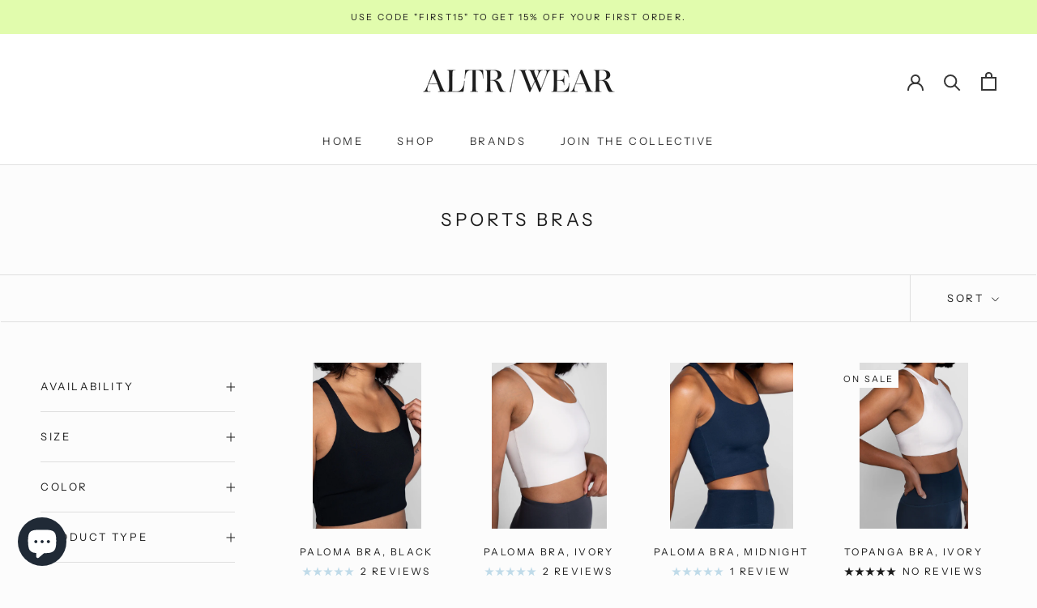

--- FILE ---
content_type: text/html; charset=utf-8
request_url: https://altrwear.com/collections/sports-bras/Women
body_size: 36876
content:
<!doctype html>

<html class="no-js" lang="en">
  <head>
    <meta charset="utf-8"> 
    <meta http-equiv="X-UA-Compatible" content="IE=edge,chrome=1">
    <meta name="viewport" content="width=device-width, initial-scale=1.0, height=device-height, minimum-scale=1.0, maximum-scale=1.0">
    <meta name="theme-color" content="">

    <title>
      Sports Bras &ndash; Tagged &quot;Women&quot; &ndash; ALTR WEAR
    </title><link rel="canonical" href="https://altrwear.com/collections/sports-bras/women"><link rel="shortcut icon" href="//altrwear.com/cdn/shop/files/Favicon_32x32_Gradient_96x.png?v=1673169410" type="image/png"><meta property="og:type" content="website">
  <meta property="og:title" content="Sports Bras">
  <meta property="og:image" content="http://altrwear.com/cdn/shop/products/Paloma_Black_Bra.jpg?v=1565899177">
  <meta property="og:image:secure_url" content="https://altrwear.com/cdn/shop/products/Paloma_Black_Bra.jpg?v=1565899177">
  <meta property="og:image:width" content="1821">
  <meta property="og:image:height" content="2780"><meta property="og:url" content="https://altrwear.com/collections/sports-bras/women">
<meta property="og:site_name" content="ALTR WEAR"><meta name="twitter:card" content="summary"><meta name="twitter:title" content="Sports Bras">
  <meta name="twitter:description" content="">
  <meta name="twitter:image" content="https://altrwear.com/cdn/shop/products/Paloma_Black_Bra_600x600_crop_center.jpg?v=1565899177">
    <style>
  @font-face {
  font-family: "Instrument Sans";
  font-weight: 400;
  font-style: normal;
  font-display: fallback;
  src: url("//altrwear.com/cdn/fonts/instrument_sans/instrumentsans_n4.db86542ae5e1596dbdb28c279ae6c2086c4c5bfa.woff2") format("woff2"),
       url("//altrwear.com/cdn/fonts/instrument_sans/instrumentsans_n4.510f1b081e58d08c30978f465518799851ef6d8b.woff") format("woff");
}

  @font-face {
  font-family: "Instrument Sans";
  font-weight: 400;
  font-style: normal;
  font-display: fallback;
  src: url("//altrwear.com/cdn/fonts/instrument_sans/instrumentsans_n4.db86542ae5e1596dbdb28c279ae6c2086c4c5bfa.woff2") format("woff2"),
       url("//altrwear.com/cdn/fonts/instrument_sans/instrumentsans_n4.510f1b081e58d08c30978f465518799851ef6d8b.woff") format("woff");
}


  @font-face {
  font-family: "Instrument Sans";
  font-weight: 700;
  font-style: normal;
  font-display: fallback;
  src: url("//altrwear.com/cdn/fonts/instrument_sans/instrumentsans_n7.e4ad9032e203f9a0977786c356573ced65a7419a.woff2") format("woff2"),
       url("//altrwear.com/cdn/fonts/instrument_sans/instrumentsans_n7.b9e40f166fb7639074ba34738101a9d2990bb41a.woff") format("woff");
}

  @font-face {
  font-family: "Instrument Sans";
  font-weight: 400;
  font-style: italic;
  font-display: fallback;
  src: url("//altrwear.com/cdn/fonts/instrument_sans/instrumentsans_i4.028d3c3cd8d085648c808ceb20cd2fd1eb3560e5.woff2") format("woff2"),
       url("//altrwear.com/cdn/fonts/instrument_sans/instrumentsans_i4.7e90d82df8dee29a99237cd19cc529d2206706a2.woff") format("woff");
}

  @font-face {
  font-family: "Instrument Sans";
  font-weight: 700;
  font-style: italic;
  font-display: fallback;
  src: url("//altrwear.com/cdn/fonts/instrument_sans/instrumentsans_i7.d6063bb5d8f9cbf96eace9e8801697c54f363c6a.woff2") format("woff2"),
       url("//altrwear.com/cdn/fonts/instrument_sans/instrumentsans_i7.ce33afe63f8198a3ac4261b826b560103542cd36.woff") format("woff");
}


  :root {
    --heading-font-family : "Instrument Sans", sans-serif;
    --heading-font-weight : 400;
    --heading-font-style  : normal;

    --text-font-family : "Instrument Sans", sans-serif;
    --text-font-weight : 400;
    --text-font-style  : normal;

    --base-text-font-size   : 14px;
    --default-text-font-size: 14px;--background          : #fcfcfc;
    --background-rgb      : 252, 252, 252;
    --light-background    : #e1fcad;
    --light-background-rgb: 225, 252, 173;
    --heading-color       : #1c1c1c;
    --text-color          : #363636;
    --text-color-rgb      : 54, 54, 54;
    --text-color-light    : #1c1c1c;
    --text-color-light-rgb: 28, 28, 28;
    --link-color          : #ff7140;
    --link-color-rgb      : 255, 113, 64;
    --border-color        : #dedede;
    --border-color-rgb    : 222, 222, 222;

    --button-background    : #e1fcad;
    --button-background-rgb: 225, 252, 173;
    --button-text-color    : #1c1c1c;

    --header-background       : #ffffff;
    --header-heading-color    : #363636;
    --header-light-text-color : #6a6a6a;
    --header-border-color     : #e1e1e1;

    --footer-background    : #f4efe9;
    --footer-text-color    : #6a6a6a;
    --footer-heading-color : #6a6a6a;
    --footer-border-color  : #dfdbd6;

    --navigation-background      : #f4efe9;
    --navigation-background-rgb  : 244, 239, 233;
    --navigation-text-color      : #363636;
    --navigation-text-color-light: rgba(54, 54, 54, 0.5);
    --navigation-border-color    : rgba(54, 54, 54, 0.25);

    --newsletter-popup-background     : #f4efe9;
    --newsletter-popup-text-color     : #1c1c1c;
    --newsletter-popup-text-color-rgb : 28, 28, 28;

    --secondary-elements-background       : #1c1b1b;
    --secondary-elements-background-rgb   : 28, 27, 27;
    --secondary-elements-text-color       : #ffffff;
    --secondary-elements-text-color-light : rgba(255, 255, 255, 0.5);
    --secondary-elements-border-color     : rgba(255, 255, 255, 0.25);

    --product-sale-price-color    : #ff7140;
    --product-sale-price-color-rgb: 255, 113, 64;
    --product-star-rating: #C0DBE9;

    /* Shopify related variables */
    --payment-terms-background-color: #fcfcfc;

    /* Products */

    --horizontal-spacing-four-products-per-row: 20px;
        --horizontal-spacing-two-products-per-row : 20px;

    --vertical-spacing-four-products-per-row: 40px;
        --vertical-spacing-two-products-per-row : 50px;

    /* Animation */
    --drawer-transition-timing: cubic-bezier(0.645, 0.045, 0.355, 1);
    --header-base-height: 80px; /* We set a default for browsers that do not support CSS variables */

    /* Cursors */
    --cursor-zoom-in-svg    : url(//altrwear.com/cdn/shop/t/12/assets/cursor-zoom-in.svg?v=8578428566428653751685737042);
    --cursor-zoom-in-2x-svg : url(//altrwear.com/cdn/shop/t/12/assets/cursor-zoom-in-2x.svg?v=24335053325853958181685737042);
  }
</style>

<script>
  // IE11 does not have support for CSS variables, so we have to polyfill them
  if (!(((window || {}).CSS || {}).supports && window.CSS.supports('(--a: 0)'))) {
    const script = document.createElement('script');
    script.type = 'text/javascript';
    script.src = 'https://cdn.jsdelivr.net/npm/css-vars-ponyfill@2';
    script.onload = function() {
      cssVars({});
    };

    document.getElementsByTagName('head')[0].appendChild(script);
  }
</script>

    <script>window.performance && window.performance.mark && window.performance.mark('shopify.content_for_header.start');</script><meta name="google-site-verification" content="0L8cyAL1LA6pFL7Y_xs6NaXZBT8713jMp5OQWafA5cQ">
<meta id="shopify-digital-wallet" name="shopify-digital-wallet" content="/25201115210/digital_wallets/dialog">
<meta name="shopify-checkout-api-token" content="7a11fd9cbed5caa9a68ce1d64765d90b">
<meta id="in-context-paypal-metadata" data-shop-id="25201115210" data-venmo-supported="false" data-environment="production" data-locale="en_US" data-paypal-v4="true" data-currency="KWD">
<link rel="alternate" type="application/atom+xml" title="Feed" href="/collections/sports-bras/Women.atom" />
<link rel="next" href="/collections/sports-bras/Women?page=2">
<link rel="alternate" type="application/json+oembed" href="https://altrwear.com/collections/sports-bras/women.oembed">
<script async="async" src="/checkouts/internal/preloads.js?locale=en-KW"></script>
<script id="shopify-features" type="application/json">{"accessToken":"7a11fd9cbed5caa9a68ce1d64765d90b","betas":["rich-media-storefront-analytics"],"domain":"altrwear.com","predictiveSearch":true,"shopId":25201115210,"locale":"en"}</script>
<script>var Shopify = Shopify || {};
Shopify.shop = "altrwear.myshopify.com";
Shopify.locale = "en";
Shopify.currency = {"active":"KWD","rate":"1.0"};
Shopify.country = "KW";
Shopify.theme = {"name":"Current Theme","id":131025699006,"schema_name":"Prestige","schema_version":"5.7.1","theme_store_id":855,"role":"main"};
Shopify.theme.handle = "null";
Shopify.theme.style = {"id":null,"handle":null};
Shopify.cdnHost = "altrwear.com/cdn";
Shopify.routes = Shopify.routes || {};
Shopify.routes.root = "/";</script>
<script type="module">!function(o){(o.Shopify=o.Shopify||{}).modules=!0}(window);</script>
<script>!function(o){function n(){var o=[];function n(){o.push(Array.prototype.slice.apply(arguments))}return n.q=o,n}var t=o.Shopify=o.Shopify||{};t.loadFeatures=n(),t.autoloadFeatures=n()}(window);</script>
<script id="shop-js-analytics" type="application/json">{"pageType":"collection"}</script>
<script defer="defer" async type="module" src="//altrwear.com/cdn/shopifycloud/shop-js/modules/v2/client.init-shop-cart-sync_BT-GjEfc.en.esm.js"></script>
<script defer="defer" async type="module" src="//altrwear.com/cdn/shopifycloud/shop-js/modules/v2/chunk.common_D58fp_Oc.esm.js"></script>
<script defer="defer" async type="module" src="//altrwear.com/cdn/shopifycloud/shop-js/modules/v2/chunk.modal_xMitdFEc.esm.js"></script>
<script type="module">
  await import("//altrwear.com/cdn/shopifycloud/shop-js/modules/v2/client.init-shop-cart-sync_BT-GjEfc.en.esm.js");
await import("//altrwear.com/cdn/shopifycloud/shop-js/modules/v2/chunk.common_D58fp_Oc.esm.js");
await import("//altrwear.com/cdn/shopifycloud/shop-js/modules/v2/chunk.modal_xMitdFEc.esm.js");

  window.Shopify.SignInWithShop?.initShopCartSync?.({"fedCMEnabled":true,"windoidEnabled":true});

</script>
<script>(function() {
  var isLoaded = false;
  function asyncLoad() {
    if (isLoaded) return;
    isLoaded = true;
    var urls = ["https:\/\/instafeed.nfcube.com\/cdn\/ee96fa3a4be10abb1870bbb8cd80aa18.js?shop=altrwear.myshopify.com"];
    for (var i = 0; i < urls.length; i++) {
      var s = document.createElement('script');
      s.type = 'text/javascript';
      s.async = true;
      s.src = urls[i];
      var x = document.getElementsByTagName('script')[0];
      x.parentNode.insertBefore(s, x);
    }
  };
  if(window.attachEvent) {
    window.attachEvent('onload', asyncLoad);
  } else {
    window.addEventListener('load', asyncLoad, false);
  }
})();</script>
<script id="__st">var __st={"a":25201115210,"offset":10800,"reqid":"f46a4b4d-8c63-4bcb-af06-2aacfde7bafb-1769099796","pageurl":"altrwear.com\/collections\/sports-bras\/Women","u":"bb287005c2ae","p":"collection","rtyp":"collection","rid":165600886858};</script>
<script>window.ShopifyPaypalV4VisibilityTracking = true;</script>
<script id="captcha-bootstrap">!function(){'use strict';const t='contact',e='account',n='new_comment',o=[[t,t],['blogs',n],['comments',n],[t,'customer']],c=[[e,'customer_login'],[e,'guest_login'],[e,'recover_customer_password'],[e,'create_customer']],r=t=>t.map((([t,e])=>`form[action*='/${t}']:not([data-nocaptcha='true']) input[name='form_type'][value='${e}']`)).join(','),a=t=>()=>t?[...document.querySelectorAll(t)].map((t=>t.form)):[];function s(){const t=[...o],e=r(t);return a(e)}const i='password',u='form_key',d=['recaptcha-v3-token','g-recaptcha-response','h-captcha-response',i],f=()=>{try{return window.sessionStorage}catch{return}},m='__shopify_v',_=t=>t.elements[u];function p(t,e,n=!1){try{const o=window.sessionStorage,c=JSON.parse(o.getItem(e)),{data:r}=function(t){const{data:e,action:n}=t;return t[m]||n?{data:e,action:n}:{data:t,action:n}}(c);for(const[e,n]of Object.entries(r))t.elements[e]&&(t.elements[e].value=n);n&&o.removeItem(e)}catch(o){console.error('form repopulation failed',{error:o})}}const l='form_type',E='cptcha';function T(t){t.dataset[E]=!0}const w=window,h=w.document,L='Shopify',v='ce_forms',y='captcha';let A=!1;((t,e)=>{const n=(g='f06e6c50-85a8-45c8-87d0-21a2b65856fe',I='https://cdn.shopify.com/shopifycloud/storefront-forms-hcaptcha/ce_storefront_forms_captcha_hcaptcha.v1.5.2.iife.js',D={infoText:'Protected by hCaptcha',privacyText:'Privacy',termsText:'Terms'},(t,e,n)=>{const o=w[L][v],c=o.bindForm;if(c)return c(t,g,e,D).then(n);var r;o.q.push([[t,g,e,D],n]),r=I,A||(h.body.append(Object.assign(h.createElement('script'),{id:'captcha-provider',async:!0,src:r})),A=!0)});var g,I,D;w[L]=w[L]||{},w[L][v]=w[L][v]||{},w[L][v].q=[],w[L][y]=w[L][y]||{},w[L][y].protect=function(t,e){n(t,void 0,e),T(t)},Object.freeze(w[L][y]),function(t,e,n,w,h,L){const[v,y,A,g]=function(t,e,n){const i=e?o:[],u=t?c:[],d=[...i,...u],f=r(d),m=r(i),_=r(d.filter((([t,e])=>n.includes(e))));return[a(f),a(m),a(_),s()]}(w,h,L),I=t=>{const e=t.target;return e instanceof HTMLFormElement?e:e&&e.form},D=t=>v().includes(t);t.addEventListener('submit',(t=>{const e=I(t);if(!e)return;const n=D(e)&&!e.dataset.hcaptchaBound&&!e.dataset.recaptchaBound,o=_(e),c=g().includes(e)&&(!o||!o.value);(n||c)&&t.preventDefault(),c&&!n&&(function(t){try{if(!f())return;!function(t){const e=f();if(!e)return;const n=_(t);if(!n)return;const o=n.value;o&&e.removeItem(o)}(t);const e=Array.from(Array(32),(()=>Math.random().toString(36)[2])).join('');!function(t,e){_(t)||t.append(Object.assign(document.createElement('input'),{type:'hidden',name:u})),t.elements[u].value=e}(t,e),function(t,e){const n=f();if(!n)return;const o=[...t.querySelectorAll(`input[type='${i}']`)].map((({name:t})=>t)),c=[...d,...o],r={};for(const[a,s]of new FormData(t).entries())c.includes(a)||(r[a]=s);n.setItem(e,JSON.stringify({[m]:1,action:t.action,data:r}))}(t,e)}catch(e){console.error('failed to persist form',e)}}(e),e.submit())}));const S=(t,e)=>{t&&!t.dataset[E]&&(n(t,e.some((e=>e===t))),T(t))};for(const o of['focusin','change'])t.addEventListener(o,(t=>{const e=I(t);D(e)&&S(e,y())}));const B=e.get('form_key'),M=e.get(l),P=B&&M;t.addEventListener('DOMContentLoaded',(()=>{const t=y();if(P)for(const e of t)e.elements[l].value===M&&p(e,B);[...new Set([...A(),...v().filter((t=>'true'===t.dataset.shopifyCaptcha))])].forEach((e=>S(e,t)))}))}(h,new URLSearchParams(w.location.search),n,t,e,['guest_login'])})(!0,!0)}();</script>
<script integrity="sha256-4kQ18oKyAcykRKYeNunJcIwy7WH5gtpwJnB7kiuLZ1E=" data-source-attribution="shopify.loadfeatures" defer="defer" src="//altrwear.com/cdn/shopifycloud/storefront/assets/storefront/load_feature-a0a9edcb.js" crossorigin="anonymous"></script>
<script data-source-attribution="shopify.dynamic_checkout.dynamic.init">var Shopify=Shopify||{};Shopify.PaymentButton=Shopify.PaymentButton||{isStorefrontPortableWallets:!0,init:function(){window.Shopify.PaymentButton.init=function(){};var t=document.createElement("script");t.src="https://altrwear.com/cdn/shopifycloud/portable-wallets/latest/portable-wallets.en.js",t.type="module",document.head.appendChild(t)}};
</script>
<script data-source-attribution="shopify.dynamic_checkout.buyer_consent">
  function portableWalletsHideBuyerConsent(e){var t=document.getElementById("shopify-buyer-consent"),n=document.getElementById("shopify-subscription-policy-button");t&&n&&(t.classList.add("hidden"),t.setAttribute("aria-hidden","true"),n.removeEventListener("click",e))}function portableWalletsShowBuyerConsent(e){var t=document.getElementById("shopify-buyer-consent"),n=document.getElementById("shopify-subscription-policy-button");t&&n&&(t.classList.remove("hidden"),t.removeAttribute("aria-hidden"),n.addEventListener("click",e))}window.Shopify?.PaymentButton&&(window.Shopify.PaymentButton.hideBuyerConsent=portableWalletsHideBuyerConsent,window.Shopify.PaymentButton.showBuyerConsent=portableWalletsShowBuyerConsent);
</script>
<script data-source-attribution="shopify.dynamic_checkout.cart.bootstrap">document.addEventListener("DOMContentLoaded",(function(){function t(){return document.querySelector("shopify-accelerated-checkout-cart, shopify-accelerated-checkout")}if(t())Shopify.PaymentButton.init();else{new MutationObserver((function(e,n){t()&&(Shopify.PaymentButton.init(),n.disconnect())})).observe(document.body,{childList:!0,subtree:!0})}}));
</script>
<link id="shopify-accelerated-checkout-styles" rel="stylesheet" media="screen" href="https://altrwear.com/cdn/shopifycloud/portable-wallets/latest/accelerated-checkout-backwards-compat.css" crossorigin="anonymous">
<style id="shopify-accelerated-checkout-cart">
        #shopify-buyer-consent {
  margin-top: 1em;
  display: inline-block;
  width: 100%;
}

#shopify-buyer-consent.hidden {
  display: none;
}

#shopify-subscription-policy-button {
  background: none;
  border: none;
  padding: 0;
  text-decoration: underline;
  font-size: inherit;
  cursor: pointer;
}

#shopify-subscription-policy-button::before {
  box-shadow: none;
}

      </style>

<script>window.performance && window.performance.mark && window.performance.mark('shopify.content_for_header.end');</script>

    <link rel="stylesheet" href="//altrwear.com/cdn/shop/t/12/assets/theme.css?v=62441372190441597211673170260">

    <script>// This allows to expose several variables to the global scope, to be used in scripts
      window.theme = {
        pageType: "collection",
        moneyFormat: "{{amount}} KD",
        moneyWithCurrencyFormat: "{{amount}} KWD",
        currencyCodeEnabled: false,
        productImageSize: "square",
        searchMode: "product,article,page",
        showPageTransition: false,
        showElementStaggering: true,
        showImageZooming: true
      };

      window.routes = {
        rootUrl: "\/",
        rootUrlWithoutSlash: '',
        cartUrl: "\/cart",
        cartAddUrl: "\/cart\/add",
        cartChangeUrl: "\/cart\/change",
        searchUrl: "\/search",
        productRecommendationsUrl: "\/recommendations\/products"
      };

      window.languages = {
        cartAddNote: "Add Order Note",
        cartEditNote: "Edit Order Note",
        productImageLoadingError: "This image could not be loaded. Please try to reload the page.",
        productFormAddToCart: "Add to cart",
        productFormUnavailable: "Unavailable",
        productFormSoldOut: "Sold Out",
        shippingEstimatorOneResult: "1 option available:",
        shippingEstimatorMoreResults: "{{count}} options available:",
        shippingEstimatorNoResults: "No shipping could be found"
      };

      window.lazySizesConfig = {
        loadHidden: false,
        hFac: 0.5,
        expFactor: 2,
        ricTimeout: 150,
        lazyClass: 'Image--lazyLoad',
        loadingClass: 'Image--lazyLoading',
        loadedClass: 'Image--lazyLoaded'
      };

      document.documentElement.className = document.documentElement.className.replace('no-js', 'js');
      document.documentElement.style.setProperty('--window-height', window.innerHeight + 'px');

      // We do a quick detection of some features (we could use Modernizr but for so little...)
      (function() {
        document.documentElement.className += ((window.CSS && window.CSS.supports('(position: sticky) or (position: -webkit-sticky)')) ? ' supports-sticky' : ' no-supports-sticky');
        document.documentElement.className += (window.matchMedia('(-moz-touch-enabled: 1), (hover: none)')).matches ? ' no-supports-hover' : ' supports-hover';
      }());

      
    </script>

    <script src="//altrwear.com/cdn/shop/t/12/assets/lazysizes.min.js?v=174358363404432586981660627183" async></script><script src="//altrwear.com/cdn/shop/t/12/assets/libs.min.js?v=26178543184394469741660627183" defer></script>
    <script src="//altrwear.com/cdn/shop/t/12/assets/theme.js?v=136432947336758271551661787252" defer></script>
    <script src="//altrwear.com/cdn/shop/t/12/assets/custom.js?v=183944157590872491501660627183" defer></script>

    <script>
      (function () {
        window.onpageshow = function() {
          if (window.theme.showPageTransition) {
            var pageTransition = document.querySelector('.PageTransition');

            if (pageTransition) {
              pageTransition.style.visibility = 'visible';
              pageTransition.style.opacity = '0';
            }
          }

          // When the page is loaded from the cache, we have to reload the cart content
          document.documentElement.dispatchEvent(new CustomEvent('cart:refresh', {
            bubbles: true
          }));
        };
      })();
    </script>

    


  <script type="application/ld+json">
  {
    "@context": "http://schema.org",
    "@type": "BreadcrumbList",
  "itemListElement": [{
      "@type": "ListItem",
      "position": 1,
      "name": "Home",
      "item": "https://altrwear.com"
    },{
          "@type": "ListItem",
          "position": 2,
          "name": "Sports Bras",
          "item": "https://altrwear.com/collections/sports-bras"
        }]
  }
  </script>

  <script src="https://cdn.shopify.com/extensions/e8878072-2f6b-4e89-8082-94b04320908d/inbox-1254/assets/inbox-chat-loader.js" type="text/javascript" defer="defer"></script>
<link href="https://monorail-edge.shopifysvc.com" rel="dns-prefetch">
<script>(function(){if ("sendBeacon" in navigator && "performance" in window) {try {var session_token_from_headers = performance.getEntriesByType('navigation')[0].serverTiming.find(x => x.name == '_s').description;} catch {var session_token_from_headers = undefined;}var session_cookie_matches = document.cookie.match(/_shopify_s=([^;]*)/);var session_token_from_cookie = session_cookie_matches && session_cookie_matches.length === 2 ? session_cookie_matches[1] : "";var session_token = session_token_from_headers || session_token_from_cookie || "";function handle_abandonment_event(e) {var entries = performance.getEntries().filter(function(entry) {return /monorail-edge.shopifysvc.com/.test(entry.name);});if (!window.abandonment_tracked && entries.length === 0) {window.abandonment_tracked = true;var currentMs = Date.now();var navigation_start = performance.timing.navigationStart;var payload = {shop_id: 25201115210,url: window.location.href,navigation_start,duration: currentMs - navigation_start,session_token,page_type: "collection"};window.navigator.sendBeacon("https://monorail-edge.shopifysvc.com/v1/produce", JSON.stringify({schema_id: "online_store_buyer_site_abandonment/1.1",payload: payload,metadata: {event_created_at_ms: currentMs,event_sent_at_ms: currentMs}}));}}window.addEventListener('pagehide', handle_abandonment_event);}}());</script>
<script id="web-pixels-manager-setup">(function e(e,d,r,n,o){if(void 0===o&&(o={}),!Boolean(null===(a=null===(i=window.Shopify)||void 0===i?void 0:i.analytics)||void 0===a?void 0:a.replayQueue)){var i,a;window.Shopify=window.Shopify||{};var t=window.Shopify;t.analytics=t.analytics||{};var s=t.analytics;s.replayQueue=[],s.publish=function(e,d,r){return s.replayQueue.push([e,d,r]),!0};try{self.performance.mark("wpm:start")}catch(e){}var l=function(){var e={modern:/Edge?\/(1{2}[4-9]|1[2-9]\d|[2-9]\d{2}|\d{4,})\.\d+(\.\d+|)|Firefox\/(1{2}[4-9]|1[2-9]\d|[2-9]\d{2}|\d{4,})\.\d+(\.\d+|)|Chrom(ium|e)\/(9{2}|\d{3,})\.\d+(\.\d+|)|(Maci|X1{2}).+ Version\/(15\.\d+|(1[6-9]|[2-9]\d|\d{3,})\.\d+)([,.]\d+|)( \(\w+\)|)( Mobile\/\w+|) Safari\/|Chrome.+OPR\/(9{2}|\d{3,})\.\d+\.\d+|(CPU[ +]OS|iPhone[ +]OS|CPU[ +]iPhone|CPU IPhone OS|CPU iPad OS)[ +]+(15[._]\d+|(1[6-9]|[2-9]\d|\d{3,})[._]\d+)([._]\d+|)|Android:?[ /-](13[3-9]|1[4-9]\d|[2-9]\d{2}|\d{4,})(\.\d+|)(\.\d+|)|Android.+Firefox\/(13[5-9]|1[4-9]\d|[2-9]\d{2}|\d{4,})\.\d+(\.\d+|)|Android.+Chrom(ium|e)\/(13[3-9]|1[4-9]\d|[2-9]\d{2}|\d{4,})\.\d+(\.\d+|)|SamsungBrowser\/([2-9]\d|\d{3,})\.\d+/,legacy:/Edge?\/(1[6-9]|[2-9]\d|\d{3,})\.\d+(\.\d+|)|Firefox\/(5[4-9]|[6-9]\d|\d{3,})\.\d+(\.\d+|)|Chrom(ium|e)\/(5[1-9]|[6-9]\d|\d{3,})\.\d+(\.\d+|)([\d.]+$|.*Safari\/(?![\d.]+ Edge\/[\d.]+$))|(Maci|X1{2}).+ Version\/(10\.\d+|(1[1-9]|[2-9]\d|\d{3,})\.\d+)([,.]\d+|)( \(\w+\)|)( Mobile\/\w+|) Safari\/|Chrome.+OPR\/(3[89]|[4-9]\d|\d{3,})\.\d+\.\d+|(CPU[ +]OS|iPhone[ +]OS|CPU[ +]iPhone|CPU IPhone OS|CPU iPad OS)[ +]+(10[._]\d+|(1[1-9]|[2-9]\d|\d{3,})[._]\d+)([._]\d+|)|Android:?[ /-](13[3-9]|1[4-9]\d|[2-9]\d{2}|\d{4,})(\.\d+|)(\.\d+|)|Mobile Safari.+OPR\/([89]\d|\d{3,})\.\d+\.\d+|Android.+Firefox\/(13[5-9]|1[4-9]\d|[2-9]\d{2}|\d{4,})\.\d+(\.\d+|)|Android.+Chrom(ium|e)\/(13[3-9]|1[4-9]\d|[2-9]\d{2}|\d{4,})\.\d+(\.\d+|)|Android.+(UC? ?Browser|UCWEB|U3)[ /]?(15\.([5-9]|\d{2,})|(1[6-9]|[2-9]\d|\d{3,})\.\d+)\.\d+|SamsungBrowser\/(5\.\d+|([6-9]|\d{2,})\.\d+)|Android.+MQ{2}Browser\/(14(\.(9|\d{2,})|)|(1[5-9]|[2-9]\d|\d{3,})(\.\d+|))(\.\d+|)|K[Aa][Ii]OS\/(3\.\d+|([4-9]|\d{2,})\.\d+)(\.\d+|)/},d=e.modern,r=e.legacy,n=navigator.userAgent;return n.match(d)?"modern":n.match(r)?"legacy":"unknown"}(),u="modern"===l?"modern":"legacy",c=(null!=n?n:{modern:"",legacy:""})[u],f=function(e){return[e.baseUrl,"/wpm","/b",e.hashVersion,"modern"===e.buildTarget?"m":"l",".js"].join("")}({baseUrl:d,hashVersion:r,buildTarget:u}),m=function(e){var d=e.version,r=e.bundleTarget,n=e.surface,o=e.pageUrl,i=e.monorailEndpoint;return{emit:function(e){var a=e.status,t=e.errorMsg,s=(new Date).getTime(),l=JSON.stringify({metadata:{event_sent_at_ms:s},events:[{schema_id:"web_pixels_manager_load/3.1",payload:{version:d,bundle_target:r,page_url:o,status:a,surface:n,error_msg:t},metadata:{event_created_at_ms:s}}]});if(!i)return console&&console.warn&&console.warn("[Web Pixels Manager] No Monorail endpoint provided, skipping logging."),!1;try{return self.navigator.sendBeacon.bind(self.navigator)(i,l)}catch(e){}var u=new XMLHttpRequest;try{return u.open("POST",i,!0),u.setRequestHeader("Content-Type","text/plain"),u.send(l),!0}catch(e){return console&&console.warn&&console.warn("[Web Pixels Manager] Got an unhandled error while logging to Monorail."),!1}}}}({version:r,bundleTarget:l,surface:e.surface,pageUrl:self.location.href,monorailEndpoint:e.monorailEndpoint});try{o.browserTarget=l,function(e){var d=e.src,r=e.async,n=void 0===r||r,o=e.onload,i=e.onerror,a=e.sri,t=e.scriptDataAttributes,s=void 0===t?{}:t,l=document.createElement("script"),u=document.querySelector("head"),c=document.querySelector("body");if(l.async=n,l.src=d,a&&(l.integrity=a,l.crossOrigin="anonymous"),s)for(var f in s)if(Object.prototype.hasOwnProperty.call(s,f))try{l.dataset[f]=s[f]}catch(e){}if(o&&l.addEventListener("load",o),i&&l.addEventListener("error",i),u)u.appendChild(l);else{if(!c)throw new Error("Did not find a head or body element to append the script");c.appendChild(l)}}({src:f,async:!0,onload:function(){if(!function(){var e,d;return Boolean(null===(d=null===(e=window.Shopify)||void 0===e?void 0:e.analytics)||void 0===d?void 0:d.initialized)}()){var d=window.webPixelsManager.init(e)||void 0;if(d){var r=window.Shopify.analytics;r.replayQueue.forEach((function(e){var r=e[0],n=e[1],o=e[2];d.publishCustomEvent(r,n,o)})),r.replayQueue=[],r.publish=d.publishCustomEvent,r.visitor=d.visitor,r.initialized=!0}}},onerror:function(){return m.emit({status:"failed",errorMsg:"".concat(f," has failed to load")})},sri:function(e){var d=/^sha384-[A-Za-z0-9+/=]+$/;return"string"==typeof e&&d.test(e)}(c)?c:"",scriptDataAttributes:o}),m.emit({status:"loading"})}catch(e){m.emit({status:"failed",errorMsg:(null==e?void 0:e.message)||"Unknown error"})}}})({shopId: 25201115210,storefrontBaseUrl: "https://altrwear.com",extensionsBaseUrl: "https://extensions.shopifycdn.com/cdn/shopifycloud/web-pixels-manager",monorailEndpoint: "https://monorail-edge.shopifysvc.com/unstable/produce_batch",surface: "storefront-renderer",enabledBetaFlags: ["2dca8a86"],webPixelsConfigList: [{"id":"609714366","configuration":"{\"config\":\"{\\\"pixel_id\\\":\\\"AW-456544687\\\",\\\"target_country\\\":\\\"KW\\\",\\\"gtag_events\\\":[{\\\"type\\\":\\\"page_view\\\",\\\"action_label\\\":\\\"AW-456544687\\\/00wVCLz8oe4BEK-j2dkB\\\"},{\\\"type\\\":\\\"purchase\\\",\\\"action_label\\\":\\\"AW-456544687\\\/WiNzCL_8oe4BEK-j2dkB\\\"},{\\\"type\\\":\\\"view_item\\\",\\\"action_label\\\":\\\"AW-456544687\\\/wP7dCML8oe4BEK-j2dkB\\\"},{\\\"type\\\":\\\"add_to_cart\\\",\\\"action_label\\\":\\\"AW-456544687\\\/eEGfCMX8oe4BEK-j2dkB\\\"},{\\\"type\\\":\\\"begin_checkout\\\",\\\"action_label\\\":\\\"AW-456544687\\\/Ri2QCMj8oe4BEK-j2dkB\\\"},{\\\"type\\\":\\\"search\\\",\\\"action_label\\\":\\\"AW-456544687\\\/Ve47CMv8oe4BEK-j2dkB\\\"},{\\\"type\\\":\\\"add_payment_info\\\",\\\"action_label\\\":\\\"AW-456544687\\\/aa_HCM78oe4BEK-j2dkB\\\"}],\\\"enable_monitoring_mode\\\":false}\"}","eventPayloadVersion":"v1","runtimeContext":"OPEN","scriptVersion":"b2a88bafab3e21179ed38636efcd8a93","type":"APP","apiClientId":1780363,"privacyPurposes":[],"dataSharingAdjustments":{"protectedCustomerApprovalScopes":["read_customer_address","read_customer_email","read_customer_name","read_customer_personal_data","read_customer_phone"]}},{"id":"80740542","eventPayloadVersion":"v1","runtimeContext":"LAX","scriptVersion":"1","type":"CUSTOM","privacyPurposes":["ANALYTICS"],"name":"Google Analytics tag (migrated)"},{"id":"shopify-app-pixel","configuration":"{}","eventPayloadVersion":"v1","runtimeContext":"STRICT","scriptVersion":"0450","apiClientId":"shopify-pixel","type":"APP","privacyPurposes":["ANALYTICS","MARKETING"]},{"id":"shopify-custom-pixel","eventPayloadVersion":"v1","runtimeContext":"LAX","scriptVersion":"0450","apiClientId":"shopify-pixel","type":"CUSTOM","privacyPurposes":["ANALYTICS","MARKETING"]}],isMerchantRequest: false,initData: {"shop":{"name":"ALTR WEAR","paymentSettings":{"currencyCode":"KWD"},"myshopifyDomain":"altrwear.myshopify.com","countryCode":"KW","storefrontUrl":"https:\/\/altrwear.com"},"customer":null,"cart":null,"checkout":null,"productVariants":[],"purchasingCompany":null},},"https://altrwear.com/cdn","fcfee988w5aeb613cpc8e4bc33m6693e112",{"modern":"","legacy":""},{"shopId":"25201115210","storefrontBaseUrl":"https:\/\/altrwear.com","extensionBaseUrl":"https:\/\/extensions.shopifycdn.com\/cdn\/shopifycloud\/web-pixels-manager","surface":"storefront-renderer","enabledBetaFlags":"[\"2dca8a86\"]","isMerchantRequest":"false","hashVersion":"fcfee988w5aeb613cpc8e4bc33m6693e112","publish":"custom","events":"[[\"page_viewed\",{}],[\"collection_viewed\",{\"collection\":{\"id\":\"165600886858\",\"title\":\"Sports Bras\",\"productVariants\":[{\"price\":{\"amount\":16.0,\"currencyCode\":\"KWD\"},\"product\":{\"title\":\"Paloma Bra, Black\",\"vendor\":\"Girlfriend Collective\",\"id\":\"3781677449290\",\"untranslatedTitle\":\"Paloma Bra, Black\",\"url\":\"\/products\/paloma-bra-black\",\"type\":\"Sports Bra\"},\"id\":\"32089585188938\",\"image\":{\"src\":\"\/\/altrwear.com\/cdn\/shop\/products\/Paloma_Black_Bra.jpg?v=1565899177\"},\"sku\":\"\",\"title\":\"XS\",\"untranslatedTitle\":\"XS\"},{\"price\":{\"amount\":16.0,\"currencyCode\":\"KWD\"},\"product\":{\"title\":\"Paloma Bra, Ivory\",\"vendor\":\"Girlfriend Collective\",\"id\":\"4401182277706\",\"untranslatedTitle\":\"Paloma Bra, Ivory\",\"url\":\"\/products\/paloma-bra-ivory\",\"type\":\"Sports Bra\"},\"id\":\"31390595809354\",\"image\":{\"src\":\"\/\/altrwear.com\/cdn\/shop\/products\/Ivory_-_Paloma.jpg?v=1574922248\"},\"sku\":\"\",\"title\":\"XS\",\"untranslatedTitle\":\"XS\"},{\"price\":{\"amount\":16.0,\"currencyCode\":\"KWD\"},\"product\":{\"title\":\"Paloma Bra, Midnight\",\"vendor\":\"Girlfriend Collective\",\"id\":\"4543694995530\",\"untranslatedTitle\":\"Paloma Bra, Midnight\",\"url\":\"\/products\/paloma-bra-midnight\",\"type\":\"Sports Bra\"},\"id\":\"32343525752906\",\"image\":{\"src\":\"\/\/altrwear.com\/cdn\/shop\/products\/MidnightPaloma.jpg?v=1585942668\"},\"sku\":\"\",\"title\":\"XS\",\"untranslatedTitle\":\"XS\"},{\"price\":{\"amount\":12.8,\"currencyCode\":\"KWD\"},\"product\":{\"title\":\"Topanga Bra, Ivory\",\"vendor\":\"Girlfriend Collective\",\"id\":\"4401188733002\",\"untranslatedTitle\":\"Topanga Bra, Ivory\",\"url\":\"\/products\/topanga-bra-ivory\",\"type\":\"Sports Bra\"},\"id\":\"31390619926602\",\"image\":{\"src\":\"\/\/altrwear.com\/cdn\/shop\/products\/Ivory_-_Topanga_-_Side.jpg?v=1574922579\"},\"sku\":\"\",\"title\":\"XS\",\"untranslatedTitle\":\"XS\"},{\"price\":{\"amount\":16.0,\"currencyCode\":\"KWD\"},\"product\":{\"title\":\"Topanga Bra, Black\",\"vendor\":\"Girlfriend Collective\",\"id\":\"4108590874698\",\"untranslatedTitle\":\"Topanga Bra, Black\",\"url\":\"\/products\/topanga-bra-black\",\"type\":\"Sports Bra\"},\"id\":\"30236460220490\",\"image\":{\"src\":\"\/\/altrwear.com\/cdn\/shop\/products\/Black_-_Topanga_-_Side.jpg?v=1569233579\"},\"sku\":\"\",\"title\":\"XS\",\"untranslatedTitle\":\"XS\"},{\"price\":{\"amount\":15.4,\"currencyCode\":\"KWD\"},\"product\":{\"title\":\"Compression Crop Top, Snow\",\"vendor\":\"Nature Hommage\",\"id\":\"4773080399946\",\"untranslatedTitle\":\"Compression Crop Top, Snow\",\"url\":\"\/products\/copy-of-weekend-boxer-bra-sand-1\",\"type\":\"Sports Bra\"},\"id\":\"32491292590154\",\"image\":{\"src\":\"\/\/altrwear.com\/cdn\/shop\/products\/image_fd724bcb-a9e1-45b9-8b5c-ff8c7bd77c9a.jpg?v=1600546826\"},\"sku\":\"\",\"title\":\"XS\",\"untranslatedTitle\":\"XS\"},{\"price\":{\"amount\":16.0,\"currencyCode\":\"KWD\"},\"product\":{\"title\":\"Paloma Bra, Plum\",\"vendor\":\"Girlfriend Collective\",\"id\":\"3784224899146\",\"untranslatedTitle\":\"Paloma Bra, Plum\",\"url\":\"\/products\/paloma-bra-plum\",\"type\":\"Sports Bra\"},\"id\":\"30229055078474\",\"image\":{\"src\":\"\/\/altrwear.com\/cdn\/shop\/products\/Paloma_Plum.jpg?v=1565898841\"},\"sku\":\"\",\"title\":\"XS\",\"untranslatedTitle\":\"XS\"},{\"price\":{\"amount\":16.0,\"currencyCode\":\"KWD\"},\"product\":{\"title\":\"Paloma Bra, Moss\",\"vendor\":\"Girlfriend Collective\",\"id\":\"4411667808330\",\"untranslatedTitle\":\"Paloma Bra, Moss\",\"url\":\"\/products\/paloma-bra-moss\",\"type\":\"Sports Bra\"},\"id\":\"31432601960522\",\"image\":{\"src\":\"\/\/altrwear.com\/cdn\/shop\/products\/Paloma_moss_side.jpg?v=1575358431\"},\"sku\":\"\",\"title\":\"XS \/ Moss\",\"untranslatedTitle\":\"XS \/ Moss\"},{\"price\":{\"amount\":15.4,\"currencyCode\":\"KWD\"},\"product\":{\"title\":\"Compression Crop Top, Forest\",\"vendor\":\"Nature Hommage\",\"id\":\"4773081350218\",\"untranslatedTitle\":\"Compression Crop Top, Forest\",\"url\":\"\/products\/copy-of-compression-crop-top-snow\",\"type\":\"Sports Bra\"},\"id\":\"32491293278282\",\"image\":{\"src\":\"\/\/altrwear.com\/cdn\/shop\/products\/image_b60d72e5-4702-4255-8117-b20500499681.jpg?v=1600546913\"},\"sku\":\"\",\"title\":\"XS\",\"untranslatedTitle\":\"XS\"},{\"price\":{\"amount\":15.4,\"currencyCode\":\"KWD\"},\"product\":{\"title\":\"Compression Crop Top, Sand\",\"vendor\":\"Nature Hommage\",\"id\":\"4773079187530\",\"untranslatedTitle\":\"Compression Crop Top, Sand\",\"url\":\"\/products\/copy-of-weekend-boxer-bra-sand\",\"type\":\"Sports Bra\"},\"id\":\"32491291541578\",\"image\":{\"src\":\"\/\/altrwear.com\/cdn\/shop\/products\/image_42ee3c21-7e8a-4c44-8ef6-65d1a7bcde1b.jpg?v=1600546670\"},\"sku\":\"\",\"title\":\"XS\",\"untranslatedTitle\":\"XS\"},{\"price\":{\"amount\":16.0,\"currencyCode\":\"KWD\"},\"product\":{\"title\":\"Paloma Bra, Lilac\",\"vendor\":\"Girlfriend Collective\",\"id\":\"6987483807934\",\"untranslatedTitle\":\"Paloma Bra, Lilac\",\"url\":\"\/products\/paloma-bra-lilac\",\"type\":\"Sports Bra\"},\"id\":\"40731716059326\",\"image\":{\"src\":\"\/\/altrwear.com\/cdn\/shop\/products\/image_e94f4d87-7c12-43aa-a19a-86bfcb519c40.jpg?v=1636741751\"},\"sku\":\"\",\"title\":\"XS\",\"untranslatedTitle\":\"XS\"},{\"price\":{\"amount\":8.0,\"currencyCode\":\"KWD\"},\"product\":{\"title\":\"Paloma Bra, Globe\",\"vendor\":\"Girlfriend Collective\",\"id\":\"6987484561598\",\"untranslatedTitle\":\"Paloma Bra, Globe\",\"url\":\"\/products\/paloma-bra-globe\",\"type\":\"Sports Bra\"},\"id\":\"40731717599422\",\"image\":{\"src\":\"\/\/altrwear.com\/cdn\/shop\/products\/image_e4e511dd-cc4c-4dda-8301-37d7f6c2aa2e.jpg?v=1653419714\"},\"sku\":\"\",\"title\":\"XS\",\"untranslatedTitle\":\"XS\"},{\"price\":{\"amount\":16.0,\"currencyCode\":\"KWD\"},\"product\":{\"title\":\"Topanga Bra, Lime\",\"vendor\":\"Girlfriend Collective\",\"id\":\"4621595738186\",\"untranslatedTitle\":\"Topanga Bra, Lime\",\"url\":\"\/products\/topanga-bra-lime-august-preorder\",\"type\":\"Sports Bra\"},\"id\":\"40325193498814\",\"image\":{\"src\":\"\/\/altrwear.com\/cdn\/shop\/products\/image_3a8ca064-c741-4b1a-b195-7c01435dab7f.jpg?v=1630346640\"},\"sku\":null,\"title\":\"XS\",\"untranslatedTitle\":\"XS\"},{\"price\":{\"amount\":16.0,\"currencyCode\":\"KWD\"},\"product\":{\"title\":\"Topanga Bra, Plum\",\"vendor\":\"Girlfriend Collective\",\"id\":\"4118454239306\",\"untranslatedTitle\":\"Topanga Bra, Plum\",\"url\":\"\/products\/topanga-bra-plum\",\"type\":\"Sports Bra\"},\"id\":\"30247403356234\",\"image\":{\"src\":\"\/\/altrwear.com\/cdn\/shop\/products\/Plum_Topanga.jpg?v=1569315937\"},\"sku\":\"\",\"title\":\"XS\",\"untranslatedTitle\":\"XS\"},{\"price\":{\"amount\":18.0,\"currencyCode\":\"KWD\"},\"product\":{\"title\":\"Lily Maternity Bra\",\"vendor\":\"D+K Active\",\"id\":\"4645801230410\",\"untranslatedTitle\":\"Lily Maternity Bra\",\"url\":\"\/products\/lily-maternity-bra\",\"type\":\"Sports Bra\"},\"id\":\"32251365589066\",\"image\":{\"src\":\"\/\/altrwear.com\/cdn\/shop\/products\/image_548e7ca8-ef88-40ad-8236-471edf065bef.jpg?v=1651055977\"},\"sku\":\"\",\"title\":\"XS\",\"untranslatedTitle\":\"XS\"},{\"price\":{\"amount\":16.0,\"currencyCode\":\"KWD\"},\"product\":{\"title\":\"Paloma Bra, Agave\",\"vendor\":\"Girlfriend Collective\",\"id\":\"6987483545790\",\"untranslatedTitle\":\"Paloma Bra, Agave\",\"url\":\"\/products\/paloma-bra-agave\",\"type\":\"Sports Bra\"},\"id\":\"40731714945214\",\"image\":{\"src\":\"\/\/altrwear.com\/cdn\/shop\/products\/image_f82a35cb-22fa-4080-9b22-f67c81a852fb.jpg?v=1673859243\"},\"sku\":\"\",\"title\":\"XS\",\"untranslatedTitle\":\"XS\"}]}}]]"});</script><script>
  window.ShopifyAnalytics = window.ShopifyAnalytics || {};
  window.ShopifyAnalytics.meta = window.ShopifyAnalytics.meta || {};
  window.ShopifyAnalytics.meta.currency = 'KWD';
  var meta = {"products":[{"id":3781677449290,"gid":"gid:\/\/shopify\/Product\/3781677449290","vendor":"Girlfriend Collective","type":"Sports Bra","handle":"paloma-bra-black","variants":[{"id":32089585188938,"price":1600,"name":"Paloma Bra, Black - XS","public_title":"XS","sku":""},{"id":32346989199434,"price":1600,"name":"Paloma Bra, Black - S","public_title":"S","sku":""},{"id":32089583157322,"price":1600,"name":"Paloma Bra, Black - M","public_title":"M","sku":""},{"id":31900475981898,"price":1600,"name":"Paloma Bra, Black - L","public_title":"L","sku":""},{"id":32186983383114,"price":1600,"name":"Paloma Bra, Black - XL","public_title":"XL","sku":""}],"remote":false},{"id":4401182277706,"gid":"gid:\/\/shopify\/Product\/4401182277706","vendor":"Girlfriend Collective","type":"Sports Bra","handle":"paloma-bra-ivory","variants":[{"id":31390595809354,"price":1600,"name":"Paloma Bra, Ivory - XS","public_title":"XS","sku":""},{"id":32089591447626,"price":1600,"name":"Paloma Bra, Ivory - S","public_title":"S","sku":""},{"id":32089591775306,"price":1600,"name":"Paloma Bra, Ivory - M","public_title":"M","sku":""},{"id":32317024272458,"price":1600,"name":"Paloma Bra, Ivory - L","public_title":"L","sku":""},{"id":32436142211146,"price":1600,"name":"Paloma Bra, Ivory - XL","public_title":"XL","sku":""},{"id":39396577476798,"price":1600,"name":"Paloma Bra, Ivory - XXL","public_title":"XXL","sku":""},{"id":39396577738942,"price":1600,"name":"Paloma Bra, Ivory - 3XL","public_title":"3XL","sku":""}],"remote":false},{"id":4543694995530,"gid":"gid:\/\/shopify\/Product\/4543694995530","vendor":"Girlfriend Collective","type":"Sports Bra","handle":"paloma-bra-midnight","variants":[{"id":32343525752906,"price":1600,"name":"Paloma Bra, Midnight - XS","public_title":"XS","sku":""},{"id":31893698347082,"price":1600,"name":"Paloma Bra, Midnight - S","public_title":"S","sku":""},{"id":32169617162314,"price":1600,"name":"Paloma Bra, Midnight - M","public_title":"M","sku":""},{"id":31893698412618,"price":1600,"name":"Paloma Bra, Midnight - L","public_title":"L","sku":""},{"id":32343525523530,"price":1600,"name":"Paloma Bra, Midnight - XL","public_title":"XL","sku":""}],"remote":false},{"id":4401188733002,"gid":"gid:\/\/shopify\/Product\/4401188733002","vendor":"Girlfriend Collective","type":"Sports Bra","handle":"topanga-bra-ivory","variants":[{"id":31390619926602,"price":1280,"name":"Topanga Bra, Ivory - XS","public_title":"XS","sku":""},{"id":31390619959370,"price":1280,"name":"Topanga Bra, Ivory - S","public_title":"S","sku":""},{"id":32186969096266,"price":1280,"name":"Topanga Bra, Ivory - M","public_title":"M","sku":""},{"id":32186970865738,"price":1280,"name":"Topanga Bra, Ivory - L","public_title":"L","sku":""},{"id":32186971848778,"price":1280,"name":"Topanga Bra, Ivory - XL","public_title":"XL","sku":""}],"remote":false},{"id":4108590874698,"gid":"gid:\/\/shopify\/Product\/4108590874698","vendor":"Girlfriend Collective","type":"Sports Bra","handle":"topanga-bra-black","variants":[{"id":30236460220490,"price":1600,"name":"Topanga Bra, Black - XS","public_title":"XS","sku":""},{"id":30236460286026,"price":1600,"name":"Topanga Bra, Black - S","public_title":"S","sku":""},{"id":30236460318794,"price":1600,"name":"Topanga Bra, Black - M","public_title":"M","sku":""},{"id":30236460384330,"price":1600,"name":"Topanga Bra, Black - L","public_title":"L","sku":""},{"id":30236460449866,"price":1600,"name":"Topanga Bra, Black - XL","public_title":"XL","sku":""}],"remote":false},{"id":4773080399946,"gid":"gid:\/\/shopify\/Product\/4773080399946","vendor":"Nature Hommage","type":"Sports Bra","handle":"copy-of-weekend-boxer-bra-sand-1","variants":[{"id":32491292590154,"price":1540,"name":"Compression Crop Top, Snow - XS","public_title":"XS","sku":""},{"id":32491292622922,"price":1540,"name":"Compression Crop Top, Snow - Small","public_title":"Small","sku":""},{"id":32491292655690,"price":1540,"name":"Compression Crop Top, Snow - M","public_title":"M","sku":""},{"id":32491292688458,"price":1540,"name":"Compression Crop Top, Snow - L","public_title":"L","sku":""},{"id":32491292721226,"price":1540,"name":"Compression Crop Top, Snow - XL","public_title":"XL","sku":""}],"remote":false},{"id":3784224899146,"gid":"gid:\/\/shopify\/Product\/3784224899146","vendor":"Girlfriend Collective","type":"Sports Bra","handle":"paloma-bra-plum","variants":[{"id":30229055078474,"price":1600,"name":"Paloma Bra, Plum - XS","public_title":"XS","sku":""},{"id":32179468664906,"price":1600,"name":"Paloma Bra, Plum - S","public_title":"S","sku":""},{"id":32440898748490,"price":1600,"name":"Paloma Bra, Plum - M","public_title":"M","sku":""},{"id":32440898945098,"price":1600,"name":"Paloma Bra, Plum - L","public_title":"L","sku":""},{"id":32440899010634,"price":1600,"name":"Paloma Bra, Plum - XL","public_title":"XL","sku":""},{"id":32554672521290,"price":1600,"name":"Paloma Bra, Plum - XXL","public_title":"XXL","sku":""}],"remote":false},{"id":4411667808330,"gid":"gid:\/\/shopify\/Product\/4411667808330","vendor":"Girlfriend Collective","type":"Sports Bra","handle":"paloma-bra-moss","variants":[{"id":31432601960522,"price":1600,"name":"Paloma Bra, Moss - XS \/ Moss","public_title":"XS \/ Moss","sku":""},{"id":31432601993290,"price":1600,"name":"Paloma Bra, Moss - S \/ Moss","public_title":"S \/ Moss","sku":""},{"id":31432602026058,"price":1600,"name":"Paloma Bra, Moss - M \/ Moss","public_title":"M \/ Moss","sku":""},{"id":31432602058826,"price":1600,"name":"Paloma Bra, Moss - L \/ Moss","public_title":"L \/ Moss","sku":""},{"id":31432602091594,"price":1600,"name":"Paloma Bra, Moss - XL \/ Moss","public_title":"XL \/ Moss","sku":""}],"remote":false},{"id":4773081350218,"gid":"gid:\/\/shopify\/Product\/4773081350218","vendor":"Nature Hommage","type":"Sports Bra","handle":"copy-of-compression-crop-top-snow","variants":[{"id":32491293278282,"price":1540,"name":"Compression Crop Top, Forest - XS","public_title":"XS","sku":""},{"id":32491293311050,"price":1540,"name":"Compression Crop Top, Forest - S","public_title":"S","sku":""},{"id":32491293343818,"price":1540,"name":"Compression Crop Top, Forest - M","public_title":"M","sku":""},{"id":32491293376586,"price":1540,"name":"Compression Crop Top, Forest - L","public_title":"L","sku":""},{"id":32491293409354,"price":1540,"name":"Compression Crop Top, Forest - XL","public_title":"XL","sku":""}],"remote":false},{"id":4773079187530,"gid":"gid:\/\/shopify\/Product\/4773079187530","vendor":"Nature Hommage","type":"Sports Bra","handle":"copy-of-weekend-boxer-bra-sand","variants":[{"id":32491291541578,"price":1540,"name":"Compression Crop Top, Sand - XS","public_title":"XS","sku":""},{"id":32491291574346,"price":1540,"name":"Compression Crop Top, Sand - S","public_title":"S","sku":""},{"id":32491291607114,"price":1540,"name":"Compression Crop Top, Sand - M","public_title":"M","sku":""},{"id":32491291639882,"price":1540,"name":"Compression Crop Top, Sand - L","public_title":"L","sku":""},{"id":32491291672650,"price":1540,"name":"Compression Crop Top, Sand - XL","public_title":"XL","sku":""}],"remote":false},{"id":6987483807934,"gid":"gid:\/\/shopify\/Product\/6987483807934","vendor":"Girlfriend Collective","type":"Sports Bra","handle":"paloma-bra-lilac","variants":[{"id":40731716059326,"price":1600,"name":"Paloma Bra, Lilac - XS","public_title":"XS","sku":""},{"id":40731716092094,"price":1600,"name":"Paloma Bra, Lilac - S","public_title":"S","sku":""},{"id":40731716124862,"price":1600,"name":"Paloma Bra, Lilac - M","public_title":"M","sku":""},{"id":40731716157630,"price":1600,"name":"Paloma Bra, Lilac - L","public_title":"L","sku":""},{"id":40731716190398,"price":1600,"name":"Paloma Bra, Lilac - XL","public_title":"XL","sku":""}],"remote":false},{"id":6987484561598,"gid":"gid:\/\/shopify\/Product\/6987484561598","vendor":"Girlfriend Collective","type":"Sports Bra","handle":"paloma-bra-globe","variants":[{"id":40731717599422,"price":800,"name":"Paloma Bra, Globe - XS","public_title":"XS","sku":""},{"id":40731717632190,"price":800,"name":"Paloma Bra, Globe - S","public_title":"S","sku":""},{"id":40731717664958,"price":800,"name":"Paloma Bra, Globe - M","public_title":"M","sku":""},{"id":40731717697726,"price":800,"name":"Paloma Bra, Globe - L","public_title":"L","sku":""},{"id":40731717763262,"price":800,"name":"Paloma Bra, Globe - XL","public_title":"XL","sku":""}],"remote":false},{"id":4621595738186,"gid":"gid:\/\/shopify\/Product\/4621595738186","vendor":"Girlfriend Collective","type":"Sports Bra","handle":"topanga-bra-lime-august-preorder","variants":[{"id":40325193498814,"price":1600,"name":"Topanga Bra, Lime - XS","public_title":"XS","sku":null}],"remote":false},{"id":4118454239306,"gid":"gid:\/\/shopify\/Product\/4118454239306","vendor":"Girlfriend Collective","type":"Sports Bra","handle":"topanga-bra-plum","variants":[{"id":30247403356234,"price":1600,"name":"Topanga Bra, Plum - XS","public_title":"XS","sku":""},{"id":32464189554762,"price":1600,"name":"Topanga Bra, Plum - S","public_title":"S","sku":""},{"id":30247403487306,"price":1600,"name":"Topanga Bra, Plum - M","public_title":"M","sku":""},{"id":30247403454538,"price":1600,"name":"Topanga Bra, Plum - L","public_title":"L","sku":""},{"id":41585084694718,"price":1600,"name":"Topanga Bra, Plum - XL","public_title":"XL","sku":""},{"id":41585087381694,"price":1600,"name":"Topanga Bra, Plum - 2XL","public_title":"2XL","sku":""}],"remote":false},{"id":4645801230410,"gid":"gid:\/\/shopify\/Product\/4645801230410","vendor":"D+K Active","type":"Sports Bra","handle":"lily-maternity-bra","variants":[{"id":32251365589066,"price":1800,"name":"Lily Maternity Bra - XS","public_title":"XS","sku":""},{"id":32251365621834,"price":1800,"name":"Lily Maternity Bra - S","public_title":"S","sku":""},{"id":32251365654602,"price":1800,"name":"Lily Maternity Bra - M","public_title":"M","sku":""},{"id":32251365687370,"price":1800,"name":"Lily Maternity Bra - L","public_title":"L","sku":""},{"id":37586402640062,"price":1800,"name":"Lily Maternity Bra - XL","public_title":"XL","sku":""}],"remote":false},{"id":6987483545790,"gid":"gid:\/\/shopify\/Product\/6987483545790","vendor":"Girlfriend Collective","type":"Sports Bra","handle":"paloma-bra-agave","variants":[{"id":40731714945214,"price":1600,"name":"Paloma Bra, Agave - XS","public_title":"XS","sku":""},{"id":40731714977982,"price":1600,"name":"Paloma Bra, Agave - S","public_title":"S","sku":""},{"id":40731715010750,"price":1600,"name":"Paloma Bra, Agave - M","public_title":"M","sku":""},{"id":40731715043518,"price":1600,"name":"Paloma Bra, Agave - L","public_title":"L","sku":""},{"id":40731715076286,"price":1600,"name":"Paloma Bra, Agave - XL","public_title":"XL","sku":""}],"remote":false}],"page":{"pageType":"collection","resourceType":"collection","resourceId":165600886858,"requestId":"f46a4b4d-8c63-4bcb-af06-2aacfde7bafb-1769099796"}};
  for (var attr in meta) {
    window.ShopifyAnalytics.meta[attr] = meta[attr];
  }
</script>
<script class="analytics">
  (function () {
    var customDocumentWrite = function(content) {
      var jquery = null;

      if (window.jQuery) {
        jquery = window.jQuery;
      } else if (window.Checkout && window.Checkout.$) {
        jquery = window.Checkout.$;
      }

      if (jquery) {
        jquery('body').append(content);
      }
    };

    var hasLoggedConversion = function(token) {
      if (token) {
        return document.cookie.indexOf('loggedConversion=' + token) !== -1;
      }
      return false;
    }

    var setCookieIfConversion = function(token) {
      if (token) {
        var twoMonthsFromNow = new Date(Date.now());
        twoMonthsFromNow.setMonth(twoMonthsFromNow.getMonth() + 2);

        document.cookie = 'loggedConversion=' + token + '; expires=' + twoMonthsFromNow;
      }
    }

    var trekkie = window.ShopifyAnalytics.lib = window.trekkie = window.trekkie || [];
    if (trekkie.integrations) {
      return;
    }
    trekkie.methods = [
      'identify',
      'page',
      'ready',
      'track',
      'trackForm',
      'trackLink'
    ];
    trekkie.factory = function(method) {
      return function() {
        var args = Array.prototype.slice.call(arguments);
        args.unshift(method);
        trekkie.push(args);
        return trekkie;
      };
    };
    for (var i = 0; i < trekkie.methods.length; i++) {
      var key = trekkie.methods[i];
      trekkie[key] = trekkie.factory(key);
    }
    trekkie.load = function(config) {
      trekkie.config = config || {};
      trekkie.config.initialDocumentCookie = document.cookie;
      var first = document.getElementsByTagName('script')[0];
      var script = document.createElement('script');
      script.type = 'text/javascript';
      script.onerror = function(e) {
        var scriptFallback = document.createElement('script');
        scriptFallback.type = 'text/javascript';
        scriptFallback.onerror = function(error) {
                var Monorail = {
      produce: function produce(monorailDomain, schemaId, payload) {
        var currentMs = new Date().getTime();
        var event = {
          schema_id: schemaId,
          payload: payload,
          metadata: {
            event_created_at_ms: currentMs,
            event_sent_at_ms: currentMs
          }
        };
        return Monorail.sendRequest("https://" + monorailDomain + "/v1/produce", JSON.stringify(event));
      },
      sendRequest: function sendRequest(endpointUrl, payload) {
        // Try the sendBeacon API
        if (window && window.navigator && typeof window.navigator.sendBeacon === 'function' && typeof window.Blob === 'function' && !Monorail.isIos12()) {
          var blobData = new window.Blob([payload], {
            type: 'text/plain'
          });

          if (window.navigator.sendBeacon(endpointUrl, blobData)) {
            return true;
          } // sendBeacon was not successful

        } // XHR beacon

        var xhr = new XMLHttpRequest();

        try {
          xhr.open('POST', endpointUrl);
          xhr.setRequestHeader('Content-Type', 'text/plain');
          xhr.send(payload);
        } catch (e) {
          console.log(e);
        }

        return false;
      },
      isIos12: function isIos12() {
        return window.navigator.userAgent.lastIndexOf('iPhone; CPU iPhone OS 12_') !== -1 || window.navigator.userAgent.lastIndexOf('iPad; CPU OS 12_') !== -1;
      }
    };
    Monorail.produce('monorail-edge.shopifysvc.com',
      'trekkie_storefront_load_errors/1.1',
      {shop_id: 25201115210,
      theme_id: 131025699006,
      app_name: "storefront",
      context_url: window.location.href,
      source_url: "//altrwear.com/cdn/s/trekkie.storefront.1bbfab421998800ff09850b62e84b8915387986d.min.js"});

        };
        scriptFallback.async = true;
        scriptFallback.src = '//altrwear.com/cdn/s/trekkie.storefront.1bbfab421998800ff09850b62e84b8915387986d.min.js';
        first.parentNode.insertBefore(scriptFallback, first);
      };
      script.async = true;
      script.src = '//altrwear.com/cdn/s/trekkie.storefront.1bbfab421998800ff09850b62e84b8915387986d.min.js';
      first.parentNode.insertBefore(script, first);
    };
    trekkie.load(
      {"Trekkie":{"appName":"storefront","development":false,"defaultAttributes":{"shopId":25201115210,"isMerchantRequest":null,"themeId":131025699006,"themeCityHash":"14917153911157983391","contentLanguage":"en","currency":"KWD","eventMetadataId":"cfb82fce-c274-4814-8b84-2afe1d32dd69"},"isServerSideCookieWritingEnabled":true,"monorailRegion":"shop_domain","enabledBetaFlags":["65f19447"]},"Session Attribution":{},"S2S":{"facebookCapiEnabled":false,"source":"trekkie-storefront-renderer","apiClientId":580111}}
    );

    var loaded = false;
    trekkie.ready(function() {
      if (loaded) return;
      loaded = true;

      window.ShopifyAnalytics.lib = window.trekkie;

      var originalDocumentWrite = document.write;
      document.write = customDocumentWrite;
      try { window.ShopifyAnalytics.merchantGoogleAnalytics.call(this); } catch(error) {};
      document.write = originalDocumentWrite;

      window.ShopifyAnalytics.lib.page(null,{"pageType":"collection","resourceType":"collection","resourceId":165600886858,"requestId":"f46a4b4d-8c63-4bcb-af06-2aacfde7bafb-1769099796","shopifyEmitted":true});

      var match = window.location.pathname.match(/checkouts\/(.+)\/(thank_you|post_purchase)/)
      var token = match? match[1]: undefined;
      if (!hasLoggedConversion(token)) {
        setCookieIfConversion(token);
        window.ShopifyAnalytics.lib.track("Viewed Product Category",{"currency":"KWD","category":"Collection: sports-bras","collectionName":"sports-bras","collectionId":165600886858,"nonInteraction":true},undefined,undefined,{"shopifyEmitted":true});
      }
    });


        var eventsListenerScript = document.createElement('script');
        eventsListenerScript.async = true;
        eventsListenerScript.src = "//altrwear.com/cdn/shopifycloud/storefront/assets/shop_events_listener-3da45d37.js";
        document.getElementsByTagName('head')[0].appendChild(eventsListenerScript);

})();</script>
  <script>
  if (!window.ga || (window.ga && typeof window.ga !== 'function')) {
    window.ga = function ga() {
      (window.ga.q = window.ga.q || []).push(arguments);
      if (window.Shopify && window.Shopify.analytics && typeof window.Shopify.analytics.publish === 'function') {
        window.Shopify.analytics.publish("ga_stub_called", {}, {sendTo: "google_osp_migration"});
      }
      console.error("Shopify's Google Analytics stub called with:", Array.from(arguments), "\nSee https://help.shopify.com/manual/promoting-marketing/pixels/pixel-migration#google for more information.");
    };
    if (window.Shopify && window.Shopify.analytics && typeof window.Shopify.analytics.publish === 'function') {
      window.Shopify.analytics.publish("ga_stub_initialized", {}, {sendTo: "google_osp_migration"});
    }
  }
</script>
<script
  defer
  src="https://altrwear.com/cdn/shopifycloud/perf-kit/shopify-perf-kit-3.0.4.min.js"
  data-application="storefront-renderer"
  data-shop-id="25201115210"
  data-render-region="gcp-us-central1"
  data-page-type="collection"
  data-theme-instance-id="131025699006"
  data-theme-name="Prestige"
  data-theme-version="5.7.1"
  data-monorail-region="shop_domain"
  data-resource-timing-sampling-rate="10"
  data-shs="true"
  data-shs-beacon="true"
  data-shs-export-with-fetch="true"
  data-shs-logs-sample-rate="1"
  data-shs-beacon-endpoint="https://altrwear.com/api/collect"
></script>
</head><body class="prestige--v4 features--heading-normal features--heading-uppercase features--show-image-zooming features--show-element-staggering  template-collection"><svg class="u-visually-hidden">
      <linearGradient id="rating-star-gradient-half">
        <stop offset="50%" stop-color="var(--product-star-rating)" />
        <stop offset="50%" stop-color="var(--text-color-light)" />
      </linearGradient>
    </svg>

    <a class="PageSkipLink u-visually-hidden" href="#main">Skip to content</a>
    <span class="LoadingBar"></span>
    <div class="PageOverlay"></div><div id="shopify-section-popup" class="shopify-section"></div>
    <div id="shopify-section-sidebar-menu" class="shopify-section"><section id="sidebar-menu" class="SidebarMenu Drawer Drawer--small Drawer--fromLeft" aria-hidden="true" data-section-id="sidebar-menu" data-section-type="sidebar-menu">
    <header class="Drawer__Header" data-drawer-animated-left>
      <button class="Drawer__Close Icon-Wrapper--clickable" data-action="close-drawer" data-drawer-id="sidebar-menu" aria-label="Close navigation"><svg class="Icon Icon--close " role="presentation" viewBox="0 0 16 14">
      <path d="M15 0L1 14m14 0L1 0" stroke="currentColor" fill="none" fill-rule="evenodd"></path>
    </svg></button>
    </header>

    <div class="Drawer__Content">
      <div class="Drawer__Main" data-drawer-animated-left data-scrollable>
        <div class="Drawer__Container">
          <nav class="SidebarMenu__Nav SidebarMenu__Nav--primary" aria-label="Sidebar navigation"><div class="Collapsible"><a href="/" class="Collapsible__Button Heading Link Link--primary u-h6">Home</a></div><div class="Collapsible"><button class="Collapsible__Button Heading u-h6" data-action="toggle-collapsible" aria-expanded="false">Shop<span class="Collapsible__Plus"></span>
                  </button>

                  <div class="Collapsible__Inner">
                    <div class="Collapsible__Content"><div class="Collapsible"><button class="Collapsible__Button Heading Text--subdued Link--primary u-h7" data-action="toggle-collapsible" aria-expanded="false">Women<span class="Collapsible__Plus"></span>
                            </button>

                            <div class="Collapsible__Inner">
                              <div class="Collapsible__Content">
                                <ul class="Linklist Linklist--bordered Linklist--spacingLoose"><li class="Linklist__Item">
                                      <a href="/collections/sports-bras/Women" class="Text--subdued Link Link--primary">Sportsbras</a>
                                    </li><li class="Linklist__Item">
                                      <a href="/collections/tops/Women" class="Text--subdued Link Link--primary">Tops</a>
                                    </li><li class="Linklist__Item">
                                      <a href="/collections/leggings/Women" class="Text--subdued Link Link--primary">Leggings</a>
                                    </li><li class="Linklist__Item">
                                      <a href="/collections/shorts" class="Text--subdued Link Link--primary">Shorts</a>
                                    </li></ul>
                              </div>
                            </div></div><div class="Collapsible"><button class="Collapsible__Button Heading Text--subdued Link--primary u-h7" data-action="toggle-collapsible" aria-expanded="false">Maternity<span class="Collapsible__Plus"></span>
                            </button>

                            <div class="Collapsible__Inner">
                              <div class="Collapsible__Content">
                                <ul class="Linklist Linklist--bordered Linklist--spacingLoose"><li class="Linklist__Item">
                                      <a href="/collections/maternity/leggings" class="Text--subdued Link Link--primary">Leggings</a>
                                    </li><li class="Linklist__Item">
                                      <a href="/collections/maternity/tops" class="Text--subdued Link Link--primary">Tops</a>
                                    </li><li class="Linklist__Item">
                                      <a href="/collections/maternity/Sports-bras" class="Text--subdued Link Link--primary">Sportsbras</a>
                                    </li><li class="Linklist__Item">
                                      <a href="/collections/maternity" class="Text--subdued Link Link--primary">All</a>
                                    </li></ul>
                              </div>
                            </div></div><div class="Collapsible"><button class="Collapsible__Button Heading Text--subdued Link--primary u-h7" data-action="toggle-collapsible" aria-expanded="false">Men<span class="Collapsible__Plus"></span>
                            </button>

                            <div class="Collapsible__Inner">
                              <div class="Collapsible__Content">
                                <ul class="Linklist Linklist--bordered Linklist--spacingLoose"><li class="Linklist__Item">
                                      <a href="/collections/tops/Mens" class="Text--subdued Link Link--primary">Tops</a>
                                    </li></ul>
                              </div>
                            </div></div></div>
                  </div></div><div class="Collapsible"><button class="Collapsible__Button Heading u-h6" data-action="toggle-collapsible" aria-expanded="false">Brands<span class="Collapsible__Plus"></span>
                  </button>

                  <div class="Collapsible__Inner">
                    <div class="Collapsible__Content"><div class="Collapsible"><button class="Collapsible__Button Heading Text--subdued Link--primary u-h7" data-action="toggle-collapsible" aria-expanded="false">Girlfriend Collective<span class="Collapsible__Plus"></span>
                            </button>

                            <div class="Collapsible__Inner">
                              <div class="Collapsible__Content">
                                <ul class="Linklist Linklist--bordered Linklist--spacingLoose"><li class="Linklist__Item">
                                      <a href="/collections/float-collection" class="Text--subdued Link Link--primary">Float Collection</a>
                                    </li><li class="Linklist__Item">
                                      <a href="/collections/rib-collection" class="Text--subdued Link Link--primary">Rib Collection</a>
                                    </li><li class="Linklist__Item">
                                      <a href="/collections/girlfriend-collective" class="Text--subdued Link Link--primary">All</a>
                                    </li></ul>
                              </div>
                            </div></div><div class="Collapsible"><a href="/collections/nature-hommage" class="Collapsible__Button Heading Text--subdued Link Link--primary u-h7">Nature Hommage</a></div><div class="Collapsible"><a href="/collections/veja" class="Collapsible__Button Heading Text--subdued Link Link--primary u-h7">Veja</a></div><div class="Collapsible"><a href="/collections/threads-4-thought" class="Collapsible__Button Heading Text--subdued Link Link--primary u-h7">Threads 4 Thought</a></div><div class="Collapsible"><a href="/collections/d-k-active" class="Collapsible__Button Heading Text--subdued Link Link--primary u-h7">D+K Active</a></div><div class="Collapsible"><a href="/collections/organic-basics" class="Collapsible__Button Heading Text--subdued Link Link--primary u-h7">Organic Basics</a></div></div>
                  </div></div><div class="Collapsible"><a href="/pages/trainers-and-coaches" class="Collapsible__Button Heading Link Link--primary u-h6">Join the collective</a></div></nav><nav class="SidebarMenu__Nav SidebarMenu__Nav--secondary">
            <ul class="Linklist Linklist--spacingLoose"><li class="Linklist__Item">
                  <a href="/pages/about" class="Text--subdued Link Link--primary">About ALTR WEAR</a>
                </li><li class="Linklist__Item">
                  <a href="/pages/faqs" class="Text--subdued Link Link--primary">FAQs</a>
                </li><li class="Linklist__Item">
                  <a href="/pages/size-guide-1" class="Text--subdued Link Link--primary">Size Guide</a>
                </li><li class="Linklist__Item">
                  <a href="/pages/store-locator" class="Text--subdued Link Link--primary">Store Locator</a>
                </li><li class="Linklist__Item">
                  <a href="/pages/contact-us" class="Text--subdued Link Link--primary">Contact Us</a>
                </li><li class="Linklist__Item">
                  <a href="/policies/refund-policy" class="Text--subdued Link Link--primary">Refund policy</a>
                </li><li class="Linklist__Item">
                  <a href="/policies/privacy-policy" class="Text--subdued Link Link--primary">Privacy Policy</a>
                </li><li class="Linklist__Item">
                  <a href="/policies/terms-of-service" class="Text--subdued Link Link--primary">Terms of Service</a>
                </li><li class="Linklist__Item">
                  <a href="/collections/all" class="Text--subdued Link Link--primary">All products</a>
                </li><li class="Linklist__Item">
                  <a href="/account" class="Text--subdued Link Link--primary">Account</a>
                </li></ul>
          </nav>
        </div>
      </div><aside class="Drawer__Footer" data-drawer-animated-bottom><ul class="SidebarMenu__Social HorizontalList HorizontalList--spacingFill">
    <li class="HorizontalList__Item">
      <a href="https://instagram.com/altr.wear" class="Link Link--primary" target="_blank" rel="noopener" aria-label="Instagram">
        <span class="Icon-Wrapper--clickable"><svg class="Icon Icon--instagram " role="presentation" viewBox="0 0 32 32">
      <path d="M15.994 2.886c4.273 0 4.775.019 6.464.095 1.562.07 2.406.33 2.971.552.749.292 1.283.635 1.841 1.194s.908 1.092 1.194 1.841c.216.565.483 1.41.552 2.971.076 1.689.095 2.19.095 6.464s-.019 4.775-.095 6.464c-.07 1.562-.33 2.406-.552 2.971-.292.749-.635 1.283-1.194 1.841s-1.092.908-1.841 1.194c-.565.216-1.41.483-2.971.552-1.689.076-2.19.095-6.464.095s-4.775-.019-6.464-.095c-1.562-.07-2.406-.33-2.971-.552-.749-.292-1.283-.635-1.841-1.194s-.908-1.092-1.194-1.841c-.216-.565-.483-1.41-.552-2.971-.076-1.689-.095-2.19-.095-6.464s.019-4.775.095-6.464c.07-1.562.33-2.406.552-2.971.292-.749.635-1.283 1.194-1.841s1.092-.908 1.841-1.194c.565-.216 1.41-.483 2.971-.552 1.689-.083 2.19-.095 6.464-.095zm0-2.883c-4.343 0-4.889.019-6.597.095-1.702.076-2.864.349-3.879.743-1.054.406-1.943.959-2.832 1.848S1.251 4.473.838 5.521C.444 6.537.171 7.699.095 9.407.019 11.109 0 11.655 0 15.997s.019 4.889.095 6.597c.076 1.702.349 2.864.743 3.886.406 1.054.959 1.943 1.848 2.832s1.784 1.435 2.832 1.848c1.016.394 2.178.667 3.886.743s2.248.095 6.597.095 4.889-.019 6.597-.095c1.702-.076 2.864-.349 3.886-.743 1.054-.406 1.943-.959 2.832-1.848s1.435-1.784 1.848-2.832c.394-1.016.667-2.178.743-3.886s.095-2.248.095-6.597-.019-4.889-.095-6.597c-.076-1.702-.349-2.864-.743-3.886-.406-1.054-.959-1.943-1.848-2.832S27.532 1.247 26.484.834C25.468.44 24.306.167 22.598.091c-1.714-.07-2.26-.089-6.603-.089zm0 7.778c-4.533 0-8.216 3.676-8.216 8.216s3.683 8.216 8.216 8.216 8.216-3.683 8.216-8.216-3.683-8.216-8.216-8.216zm0 13.549c-2.946 0-5.333-2.387-5.333-5.333s2.387-5.333 5.333-5.333 5.333 2.387 5.333 5.333-2.387 5.333-5.333 5.333zM26.451 7.457c0 1.059-.858 1.917-1.917 1.917s-1.917-.858-1.917-1.917c0-1.059.858-1.917 1.917-1.917s1.917.858 1.917 1.917z"></path>
    </svg></span>
      </a>
    </li>

    

  </ul>

</aside></div>
</section>

</div>
<div id="sidebar-cart" class="Drawer Drawer--fromRight" aria-hidden="true" data-section-id="cart" data-section-type="cart" data-section-settings='{
  "type": "drawer",
  "itemCount": 0,
  "drawer": true,
  "hasShippingEstimator": false
}'>
  <div class="Drawer__Header Drawer__Header--bordered Drawer__Container">
      <span class="Drawer__Title Heading u-h4">Cart</span>

      <button class="Drawer__Close Icon-Wrapper--clickable" data-action="close-drawer" data-drawer-id="sidebar-cart" aria-label="Close cart"><svg class="Icon Icon--close " role="presentation" viewBox="0 0 16 14">
      <path d="M15 0L1 14m14 0L1 0" stroke="currentColor" fill="none" fill-rule="evenodd"></path>
    </svg></button>
  </div>

  <form class="Cart Drawer__Content" action="/cart" method="POST" novalidate>
    <div class="Drawer__Main" data-scrollable><div class="Cart__ShippingNotice Text--subdued">
          <div class="Drawer__Container"><p>Spend <span>50.000 KD</span> more and get free shipping!</p></div>
        </div><p class="Cart__Empty Heading u-h5">Your cart is empty</p></div></form>
</div>
<div class="PageContainer">
      <div id="shopify-section-announcement" class="shopify-section"><section id="section-announcement" data-section-id="announcement" data-section-type="announcement-bar">
      <div class="AnnouncementBar">
        <div class="AnnouncementBar__Wrapper">
          <p class="AnnouncementBar__Content Heading"><a href="/collections">Use code &quot;FIRST15&quot; to get 15% off your first order.</a></p>
        </div>
      </div>
    </section>

    <style>
      #section-announcement {
        background: #e1fcad;
        color: #1c1c1c;
      }
    </style>

    <script>
      document.documentElement.style.setProperty('--announcement-bar-height', document.getElementById('shopify-section-announcement').offsetHeight + 'px');
    </script></div>
      <div id="shopify-section-header" class="shopify-section shopify-section--header"><div id="Search" class="Search" aria-hidden="true">
  <div class="Search__Inner">
    <div class="Search__SearchBar">
      <form action="/search" name="GET" role="search" class="Search__Form">
        <div class="Search__InputIconWrapper">
          <span class="hidden-tablet-and-up"><svg class="Icon Icon--search " role="presentation" viewBox="0 0 18 17">
      <g transform="translate(1 1)" stroke="currentColor" fill="none" fill-rule="evenodd" stroke-linecap="square">
        <path d="M16 16l-5.0752-5.0752"></path>
        <circle cx="6.4" cy="6.4" r="6.4"></circle>
      </g>
    </svg></span>
          <span class="hidden-phone"><svg class="Icon Icon--search-desktop " role="presentation" viewBox="0 0 21 21">
      <g transform="translate(1 1)" stroke="currentColor" stroke-width="2" fill="none" fill-rule="evenodd" stroke-linecap="square">
        <path d="M18 18l-5.7096-5.7096"></path>
        <circle cx="7.2" cy="7.2" r="7.2"></circle>
      </g>
    </svg></span>
        </div>

        <input type="search" class="Search__Input Heading" name="q" autocomplete="off" autocorrect="off" autocapitalize="off" aria-label="Search..." placeholder="Search..." autofocus>
        <input type="hidden" name="type" value="product">
        <input type="hidden" name="options[prefix]" value="last">
      </form>

      <button class="Search__Close Link Link--primary" data-action="close-search" aria-label="Close search"><svg class="Icon Icon--close " role="presentation" viewBox="0 0 16 14">
      <path d="M15 0L1 14m14 0L1 0" stroke="currentColor" fill="none" fill-rule="evenodd"></path>
    </svg></button>
    </div>

    <div class="Search__Results" aria-hidden="true"><div class="PageLayout PageLayout--breakLap">
          <div class="PageLayout__Section"></div>
          <div class="PageLayout__Section PageLayout__Section--secondary"></div>
        </div></div>
  </div>
</div><header id="section-header"
        class="Header Header--center Header--initialized  Header--withIcons"
        data-section-id="header"
        data-section-type="header"
        data-section-settings='{
  "navigationStyle": "center",
  "hasTransparentHeader": false,
  "isSticky": true
}'
        role="banner">
  <div class="Header__Wrapper">
    <div class="Header__FlexItem Header__FlexItem--fill">
      <button class="Header__Icon Icon-Wrapper Icon-Wrapper--clickable hidden-desk" aria-expanded="false" data-action="open-drawer" data-drawer-id="sidebar-menu" aria-label="Open navigation">
        <span class="hidden-tablet-and-up"><svg class="Icon Icon--nav " role="presentation" viewBox="0 0 20 14">
      <path d="M0 14v-1h20v1H0zm0-7.5h20v1H0v-1zM0 0h20v1H0V0z" fill="currentColor"></path>
    </svg></span>
        <span class="hidden-phone"><svg class="Icon Icon--nav-desktop " role="presentation" viewBox="0 0 24 16">
      <path d="M0 15.985v-2h24v2H0zm0-9h24v2H0v-2zm0-7h24v2H0v-2z" fill="currentColor"></path>
    </svg></span>
      </button><nav class="Header__MainNav hidden-pocket hidden-lap" aria-label="Main navigation">
          <ul class="HorizontalList HorizontalList--spacingExtraLoose"><li class="HorizontalList__Item " >
                <a href="/" class="Heading u-h6">Home<span class="Header__LinkSpacer">Home</span></a></li><li class="HorizontalList__Item " aria-haspopup="true">
                <a href="/collections" class="Heading u-h6">Shop<span class="Header__LinkSpacer">Shop</span></a><div class="MegaMenu MegaMenu--spacingEvenly " aria-hidden="true" >
                      <div class="MegaMenu__Inner"><div class="MegaMenu__Item MegaMenu__Item--fit">
                            <a href="/collections/women" class="MegaMenu__Title Heading Text--subdued u-h7">Women</a><ul class="Linklist"><li class="Linklist__Item">
                                    <a href="/collections/sports-bras/Women" class="Link Link--secondary">Sportsbras</a>
                                  </li><li class="Linklist__Item">
                                    <a href="/collections/tops/Women" class="Link Link--secondary">Tops</a>
                                  </li><li class="Linklist__Item">
                                    <a href="/collections/leggings/Women" class="Link Link--secondary">Leggings</a>
                                  </li><li class="Linklist__Item">
                                    <a href="/collections/shorts" class="Link Link--secondary">Shorts</a>
                                  </li></ul></div><div class="MegaMenu__Item MegaMenu__Item--fit">
                            <a href="/collections/maternity" class="MegaMenu__Title Heading Text--subdued u-h7">Maternity</a><ul class="Linklist"><li class="Linklist__Item">
                                    <a href="/collections/maternity/leggings" class="Link Link--secondary">Leggings</a>
                                  </li><li class="Linklist__Item">
                                    <a href="/collections/maternity/tops" class="Link Link--secondary">Tops</a>
                                  </li><li class="Linklist__Item">
                                    <a href="/collections/maternity/Sports-bras" class="Link Link--secondary">Sportsbras</a>
                                  </li><li class="Linklist__Item">
                                    <a href="/collections/maternity" class="Link Link--secondary">All</a>
                                  </li></ul></div><div class="MegaMenu__Item MegaMenu__Item--fit">
                            <a href="/collections/mens" class="MegaMenu__Title Heading Text--subdued u-h7">Men</a><ul class="Linklist"><li class="Linklist__Item">
                                    <a href="/collections/tops/Mens" class="Link Link--secondary">Tops</a>
                                  </li></ul></div></div>
                    </div></li><li class="HorizontalList__Item " aria-haspopup="true">
                <a href="/collections" class="Heading u-h6">Brands<span class="Header__LinkSpacer">Brands</span></a><div class="MegaMenu  MegaMenu--grid" aria-hidden="true" >
                      <div class="MegaMenu__Inner"><div class="MegaMenu__Item MegaMenu__Item--fit">
                            <a href="/collections/girlfriend-collective" class="MegaMenu__Title Heading Text--subdued u-h7">Girlfriend Collective</a><ul class="Linklist"><li class="Linklist__Item">
                                    <a href="/collections/float-collection" class="Link Link--secondary">Float Collection</a>
                                  </li><li class="Linklist__Item">
                                    <a href="/collections/rib-collection" class="Link Link--secondary">Rib Collection</a>
                                  </li><li class="Linklist__Item">
                                    <a href="/collections/girlfriend-collective" class="Link Link--secondary">All</a>
                                  </li></ul></div><div class="MegaMenu__Item MegaMenu__Item--fit">
                            <a href="/collections/nature-hommage" class="MegaMenu__Title Heading Text--subdued u-h7">Nature Hommage</a></div><div class="MegaMenu__Item MegaMenu__Item--fit">
                            <a href="/collections/veja" class="MegaMenu__Title Heading Text--subdued u-h7">Veja</a></div><div class="MegaMenu__Item MegaMenu__Item--fit">
                            <a href="/collections/threads-4-thought" class="MegaMenu__Title Heading Text--subdued u-h7">Threads 4 Thought</a></div><div class="MegaMenu__Item MegaMenu__Item--fit">
                            <a href="/collections/d-k-active" class="MegaMenu__Title Heading Text--subdued u-h7">D+K Active</a></div><div class="MegaMenu__Item MegaMenu__Item--fit">
                            <a href="/collections/organic-basics" class="MegaMenu__Title Heading Text--subdued u-h7">Organic Basics</a></div></div>
                    </div></li><li class="HorizontalList__Item " >
                <a href="/pages/trainers-and-coaches" class="Heading u-h6">Join the collective<span class="Header__LinkSpacer">Join the collective</span></a></li></ul>
        </nav></div><div class="Header__FlexItem Header__FlexItem--logo"><div class="Header__Logo"><a href="/" class="Header__LogoLink"><img class="Header__LogoImage Header__LogoImage--primary"
               src="//altrwear.com/cdn/shop/files/01C0705A-F510-4EB7-96C8-6E26B90053DC_265x.png?v=1655884213"
               srcset="//altrwear.com/cdn/shop/files/01C0705A-F510-4EB7-96C8-6E26B90053DC_265x.png?v=1655884213 1x, //altrwear.com/cdn/shop/files/01C0705A-F510-4EB7-96C8-6E26B90053DC_265x@2x.png?v=1655884213 2x"
               width="834"
               height="251"
               alt="ALTR WEAR conscious athleisure ethical and eco-friendly activewear"></a></div></div>

    <div class="Header__FlexItem Header__FlexItem--fill"><a href="/account" class="Header__Icon Icon-Wrapper Icon-Wrapper--clickable hidden-phone"><svg class="Icon Icon--account " role="presentation" viewBox="0 0 20 20">
      <g transform="translate(1 1)" stroke="currentColor" stroke-width="2" fill="none" fill-rule="evenodd" stroke-linecap="square">
        <path d="M0 18c0-4.5188182 3.663-8.18181818 8.18181818-8.18181818h1.63636364C14.337 9.81818182 18 13.4811818 18 18"></path>
        <circle cx="9" cy="4.90909091" r="4.90909091"></circle>
      </g>
    </svg></a><a href="/search" class="Header__Icon Icon-Wrapper Icon-Wrapper--clickable " data-action="toggle-search" aria-label="Search">
        <span class="hidden-tablet-and-up"><svg class="Icon Icon--search " role="presentation" viewBox="0 0 18 17">
      <g transform="translate(1 1)" stroke="currentColor" fill="none" fill-rule="evenodd" stroke-linecap="square">
        <path d="M16 16l-5.0752-5.0752"></path>
        <circle cx="6.4" cy="6.4" r="6.4"></circle>
      </g>
    </svg></span>
        <span class="hidden-phone"><svg class="Icon Icon--search-desktop " role="presentation" viewBox="0 0 21 21">
      <g transform="translate(1 1)" stroke="currentColor" stroke-width="2" fill="none" fill-rule="evenodd" stroke-linecap="square">
        <path d="M18 18l-5.7096-5.7096"></path>
        <circle cx="7.2" cy="7.2" r="7.2"></circle>
      </g>
    </svg></span>
      </a>

      <a href="/cart" class="Header__Icon Icon-Wrapper Icon-Wrapper--clickable " data-action="open-drawer" data-drawer-id="sidebar-cart" aria-expanded="false" aria-label="Open cart">
        <span class="hidden-tablet-and-up"><svg class="Icon Icon--cart " role="presentation" viewBox="0 0 17 20">
      <path d="M0 20V4.995l1 .006v.015l4-.002V4c0-2.484 1.274-4 3.5-4C10.518 0 12 1.48 12 4v1.012l5-.003v.985H1V19h15V6.005h1V20H0zM11 4.49C11 2.267 10.507 1 8.5 1 6.5 1 6 2.27 6 4.49V5l5-.002V4.49z" fill="currentColor"></path>
    </svg></span>
        <span class="hidden-phone"><svg class="Icon Icon--cart-desktop " role="presentation" viewBox="0 0 19 23">
      <path d="M0 22.985V5.995L2 6v.03l17-.014v16.968H0zm17-15H2v13h15v-13zm-5-2.882c0-2.04-.493-3.203-2.5-3.203-2 0-2.5 1.164-2.5 3.203v.912H5V4.647C5 1.19 7.274 0 9.5 0 11.517 0 14 1.354 14 4.647v1.368h-2v-.912z" fill="currentColor"></path>
    </svg></span>
        <span class="Header__CartDot "></span>
      </a>
    </div>
  </div>


</header>

<style>:root {
      --use-sticky-header: 1;
      --use-unsticky-header: 0;
    }

    .shopify-section--header {
      position: -webkit-sticky;
      position: sticky;
    }.Header__LogoImage {
      max-width: 265px;
    }

    @media screen and (max-width: 640px) {
      .Header__LogoImage {
        max-width: 150px;
      }
    }:root {
      --header-is-not-transparent: 1;
      --header-is-transparent: 0;
    }</style>

<script>
  document.documentElement.style.setProperty('--header-height', document.getElementById('shopify-section-header').offsetHeight + 'px');
</script>

</div>

      <main id="main" role="main">
        <div id="shopify-section-template--15781030854846__main" class="shopify-section shopify-section--bordered"><section data-section-id="template--15781030854846__main" data-section-type="collection" data-section-settings='{
  "sectionId": "template--15781030854846__main",
  "filterPosition": "sidebar"
}'><header class="PageHeader">
        <div class="Container">
          <div class="SectionHeader SectionHeader--center">
            <h1 class="SectionHeader__Heading Heading u-h1">Sports Bras</h1></div>
        </div>
      </header><div id="collection-filter-drawer" class="CollectionFilters Drawer Drawer--secondary Drawer--fromRight" aria-hidden="true">
        <header class="Drawer__Header Drawer__Header--bordered Drawer__Header--center Drawer__Container">
          <span class="Drawer__Title Heading u-h4">Filters</span>

          <button class="Drawer__Close Icon-Wrapper--clickable" data-action="close-drawer" data-drawer-id="collection-filter-drawer" aria-label="Close navigation"><svg class="Icon Icon--close " role="presentation" viewBox="0 0 16 14">
      <path d="M15 0L1 14m14 0L1 0" stroke="currentColor" fill="none" fill-rule="evenodd"></path>
    </svg></button>
        </header>

        <div class="Drawer__Content">
          <div class="Drawer__Main" data-scrollable>
            <form id="collection-filters-drawer-form" class="collection-filters-form">
              <div class="Collapsible Collapsible--padded " data-filter-index="0"><button type="button" class="Collapsible__Button Heading u-h6" data-action="toggle-collapsible" aria-expanded="false">Availability<span class="Collapsible__Plus"></span>
                </button><div class="Collapsible__Inner">
                <div class="Collapsible__Content">
                  <ul class="Linklist"><li class="Linklist__Item">
                            <input class="Linklist__Checkbox u-visually-hidden" id="drawer-filter-v-availability1" type="checkbox" name="filter.v.availability" value="1" >
                            <label for="drawer-filter-v-availability1" class="Text--subdued Link Link--primary">In stock (35)
                            </label>
                          </li><li class="Linklist__Item">
                            <input class="Linklist__Checkbox u-visually-hidden" id="drawer-filter-v-availability0" type="checkbox" name="filter.v.availability" value="0" >
                            <label for="drawer-filter-v-availability0" class="Text--subdued Link Link--primary">Out of stock (47)
                            </label>
                          </li></ul>
                </div>
              </div>
            </div><div class="Collapsible Collapsible--padded " data-filter-index="1"><button type="button" class="Collapsible__Button Heading u-h6" data-action="toggle-collapsible" aria-expanded="false">Size<span class="Collapsible__Plus"></span>
                </button><div class="Collapsible__Inner">
                <div class="Collapsible__Content">
                  <ul class="Linklist"><li class="Linklist__Item">
                            <input class="Linklist__Checkbox u-visually-hidden" id="drawer-filter-v-option-sizexs" type="checkbox" name="filter.v.option.size" value="XS" >
                            <label for="drawer-filter-v-option-sizexs" class="Text--subdued Link Link--primary">XS (48)
                            </label>
                          </li><li class="Linklist__Item">
                            <input class="Linklist__Checkbox u-visually-hidden" id="drawer-filter-v-option-sizes" type="checkbox" name="filter.v.option.size" value="S" >
                            <label for="drawer-filter-v-option-sizes" class="Text--subdued Link Link--primary">S (47)
                            </label>
                          </li><li class="Linklist__Item">
                            <input class="Linklist__Checkbox u-visually-hidden" id="drawer-filter-v-option-sizesmall" type="checkbox" name="filter.v.option.size" value="Small" >
                            <label for="drawer-filter-v-option-sizesmall" class="Text--subdued Link Link--primary">Small (1)
                            </label>
                          </li><li class="Linklist__Item">
                            <input class="Linklist__Checkbox u-visually-hidden" id="drawer-filter-v-option-sizem" type="checkbox" name="filter.v.option.size" value="M" >
                            <label for="drawer-filter-v-option-sizem" class="Text--subdued Link Link--primary">M (44)
                            </label>
                          </li><li class="Linklist__Item">
                            <input class="Linklist__Checkbox u-visually-hidden" id="drawer-filter-v-option-sizel" type="checkbox" name="filter.v.option.size" value="L" >
                            <label for="drawer-filter-v-option-sizel" class="Text--subdued Link Link--primary">L (43)
                            </label>
                          </li><li class="Linklist__Item">
                            <input class="Linklist__Checkbox u-visually-hidden" id="drawer-filter-v-option-sizexl" type="checkbox" name="filter.v.option.size" value="XL" >
                            <label for="drawer-filter-v-option-sizexl" class="Text--subdued Link Link--primary">XL (40)
                            </label>
                          </li><li class="Linklist__Item">
                            <input class="Linklist__Checkbox u-visually-hidden" id="drawer-filter-v-option-sizexxl" type="checkbox" name="filter.v.option.size" value="XXL" >
                            <label for="drawer-filter-v-option-sizexxl" class="Text--subdued Link Link--primary">XXL (5)
                            </label>
                          </li><li class="Linklist__Item">
                            <input class="Linklist__Checkbox u-visually-hidden" id="drawer-filter-v-option-size2xl" type="checkbox" name="filter.v.option.size" value="2XL" >
                            <label for="drawer-filter-v-option-size2xl" class="Text--subdued Link Link--primary">2XL (1)
                            </label>
                          </li><li class="Linklist__Item">
                            <input class="Linklist__Checkbox u-visually-hidden" id="drawer-filter-v-option-size3xl" type="checkbox" name="filter.v.option.size" value="3XL" >
                            <label for="drawer-filter-v-option-size3xl" class="Text--subdued Link Link--primary">3XL (1)
                            </label>
                          </li></ul>
                </div>
              </div>
            </div><div class="Collapsible Collapsible--padded " data-filter-index="2"><button type="button" class="Collapsible__Button Heading u-h6" data-action="toggle-collapsible" aria-expanded="false">Color<span class="Collapsible__Plus"></span>
                </button><div class="Collapsible__Inner">
                <div class="Collapsible__Content">
                  <ul class="ColorSwatchList HorizontalList HorizontalList--spacingTight"><li class="HorizontalList__Item"><input id="drawer-filter-v-option-colormoss" class="ColorSwatch__Radio" type="checkbox" name="filter.v.option.color" value="Moss" >

                          <label for="drawer-filter-v-option-colormoss" class="ColorSwatch" data-tooltip="Moss" style="background-color: moss">
                            <span class="u-visually-hidden">Moss</span>
                          </label>
                        </li></ul>
                </div>
              </div>
            </div><div class="Collapsible Collapsible--padded " data-filter-index="3"><button type="button" class="Collapsible__Button Heading u-h6" data-action="toggle-collapsible" aria-expanded="false">Product type<span class="Collapsible__Plus"></span>
                </button><div class="Collapsible__Inner">
                <div class="Collapsible__Content">
                  <ul class="Linklist"><li class="Linklist__Item">
                            <input class="Linklist__Checkbox u-visually-hidden" id="drawer-filter-p-product_typesports-bra" type="checkbox" name="filter.p.product_type" value="Sports Bra" >
                            <label for="drawer-filter-p-product_typesports-bra" class="Text--subdued Link Link--primary">Sports Bra (50)
                            </label>
                          </li></ul>
                </div>
              </div>
            </div><input type="hidden" name="sort_by" value="best-selling">
            </form>
          </div>

          <div class="Drawer__Footer Drawer__Footer--padded" data-drawer-animated-bottom>
            <div class="ButtonGroup">
              <button type="button" class="ButtonGroup__Item ButtonGroup__Item--expand Button Button--primary" data-action="close-drawer" data-drawer-id="collection-filter-drawer">See results</button>
            </div>
          </div>
        </div>
      </div><div id="collection-sort-popover" class="Popover" aria-hidden="true">
        <header class="Popover__Header">
          <button class="Popover__Close Icon-Wrapper--clickable" data-action="close-popover" aria-label="Close"><svg class="Icon Icon--close " role="presentation" viewBox="0 0 16 14">
      <path d="M15 0L1 14m14 0L1 0" stroke="currentColor" fill="none" fill-rule="evenodd"></path>
    </svg></button>
          <span class="Popover__Title Heading u-h4">Sort</span>
        </header>

        <div class="Popover__Content">
          <div class="Popover__ValueList" data-scrollable>
            
<button class="Popover__Value  Heading Link Link--primary u-h6" data-value="manual" data-action="select-value">
                Featured
              </button><button class="Popover__Value is-selected Heading Link Link--primary u-h6" data-value="best-selling" data-action="select-value">
                Best selling
              </button><button class="Popover__Value  Heading Link Link--primary u-h6" data-value="title-ascending" data-action="select-value">
                Alphabetically, A-Z
              </button><button class="Popover__Value  Heading Link Link--primary u-h6" data-value="title-descending" data-action="select-value">
                Alphabetically, Z-A
              </button><button class="Popover__Value  Heading Link Link--primary u-h6" data-value="price-ascending" data-action="select-value">
                Price, low to high
              </button><button class="Popover__Value  Heading Link Link--primary u-h6" data-value="price-descending" data-action="select-value">
                Price, high to low
              </button><button class="Popover__Value  Heading Link Link--primary u-h6" data-value="created-ascending" data-action="select-value">
                Date, old to new
              </button><button class="Popover__Value  Heading Link Link--primary u-h6" data-value="created-descending" data-action="select-value">
                Date, new to old
              </button></div>
        </div>
      </div><div class="CollectionMain"><div class="CollectionToolbar CollectionToolbar--top CollectionToolbar--reverse"><div class="CollectionToolbar__Group"><button class="CollectionToolbar__Item CollectionToolbar__Item--filter Heading Text--subdued u-h6 hidden-lap-and-up"
                        data-action="open-drawer"
                        data-drawer-id="collection-filter-drawer"
                        aria-label="Show filters">
                  Filter 
                </button><button class="CollectionToolbar__Item CollectionToolbar__Item--sort Heading Text--subdued u-h6"
                        aria-label="Show sort by"
                        aria-haspopup="true"
                        aria-expanded="false"
                        aria-controls="collection-sort-popover">
                  Sort <svg class="Icon Icon--select-arrow " role="presentation" viewBox="0 0 19 12">
      <polyline fill="none" stroke="currentColor" points="17 2 9.5 10 2 2" fill-rule="evenodd" stroke-width="2" stroke-linecap="square"></polyline>
    </svg>
                </button></div></div><div class="CollectionInner"><div class="CollectionInner__Sidebar CollectionInner__Sidebar--withTopToolbar hidden-pocket">
            <div class="CollectionFilters">
              <form id="collection-filters-sidebar-form" class="collection-filters-form">
                <div class="Collapsible Collapsible--padded " data-filter-index="0"><button type="button" class="Collapsible__Button Heading u-h6" data-action="toggle-collapsible" aria-expanded="false">Availability<span class="Collapsible__Plus"></span>
                </button><div class="Collapsible__Inner">
                <div class="Collapsible__Content">
                  <ul class="Linklist"><li class="Linklist__Item">
                            <input class="Linklist__Checkbox u-visually-hidden" id="sidebar-filter-v-availability1" type="checkbox" name="filter.v.availability" value="1" >
                            <label for="sidebar-filter-v-availability1" class="Text--subdued Link Link--primary">In stock (35)
                            </label>
                          </li><li class="Linklist__Item">
                            <input class="Linklist__Checkbox u-visually-hidden" id="sidebar-filter-v-availability0" type="checkbox" name="filter.v.availability" value="0" >
                            <label for="sidebar-filter-v-availability0" class="Text--subdued Link Link--primary">Out of stock (47)
                            </label>
                          </li></ul>
                </div>
              </div>
            </div><div class="Collapsible Collapsible--padded " data-filter-index="1"><button type="button" class="Collapsible__Button Heading u-h6" data-action="toggle-collapsible" aria-expanded="false">Size<span class="Collapsible__Plus"></span>
                </button><div class="Collapsible__Inner">
                <div class="Collapsible__Content">
                  <ul class="Linklist"><li class="Linklist__Item">
                            <input class="Linklist__Checkbox u-visually-hidden" id="sidebar-filter-v-option-sizexs" type="checkbox" name="filter.v.option.size" value="XS" >
                            <label for="sidebar-filter-v-option-sizexs" class="Text--subdued Link Link--primary">XS (48)
                            </label>
                          </li><li class="Linklist__Item">
                            <input class="Linklist__Checkbox u-visually-hidden" id="sidebar-filter-v-option-sizes" type="checkbox" name="filter.v.option.size" value="S" >
                            <label for="sidebar-filter-v-option-sizes" class="Text--subdued Link Link--primary">S (47)
                            </label>
                          </li><li class="Linklist__Item">
                            <input class="Linklist__Checkbox u-visually-hidden" id="sidebar-filter-v-option-sizesmall" type="checkbox" name="filter.v.option.size" value="Small" >
                            <label for="sidebar-filter-v-option-sizesmall" class="Text--subdued Link Link--primary">Small (1)
                            </label>
                          </li><li class="Linklist__Item">
                            <input class="Linklist__Checkbox u-visually-hidden" id="sidebar-filter-v-option-sizem" type="checkbox" name="filter.v.option.size" value="M" >
                            <label for="sidebar-filter-v-option-sizem" class="Text--subdued Link Link--primary">M (44)
                            </label>
                          </li><li class="Linklist__Item">
                            <input class="Linklist__Checkbox u-visually-hidden" id="sidebar-filter-v-option-sizel" type="checkbox" name="filter.v.option.size" value="L" >
                            <label for="sidebar-filter-v-option-sizel" class="Text--subdued Link Link--primary">L (43)
                            </label>
                          </li><li class="Linklist__Item">
                            <input class="Linklist__Checkbox u-visually-hidden" id="sidebar-filter-v-option-sizexl" type="checkbox" name="filter.v.option.size" value="XL" >
                            <label for="sidebar-filter-v-option-sizexl" class="Text--subdued Link Link--primary">XL (40)
                            </label>
                          </li><li class="Linklist__Item">
                            <input class="Linklist__Checkbox u-visually-hidden" id="sidebar-filter-v-option-sizexxl" type="checkbox" name="filter.v.option.size" value="XXL" >
                            <label for="sidebar-filter-v-option-sizexxl" class="Text--subdued Link Link--primary">XXL (5)
                            </label>
                          </li><li class="Linklist__Item">
                            <input class="Linklist__Checkbox u-visually-hidden" id="sidebar-filter-v-option-size2xl" type="checkbox" name="filter.v.option.size" value="2XL" >
                            <label for="sidebar-filter-v-option-size2xl" class="Text--subdued Link Link--primary">2XL (1)
                            </label>
                          </li><li class="Linklist__Item">
                            <input class="Linklist__Checkbox u-visually-hidden" id="sidebar-filter-v-option-size3xl" type="checkbox" name="filter.v.option.size" value="3XL" >
                            <label for="sidebar-filter-v-option-size3xl" class="Text--subdued Link Link--primary">3XL (1)
                            </label>
                          </li></ul>
                </div>
              </div>
            </div><div class="Collapsible Collapsible--padded " data-filter-index="2"><button type="button" class="Collapsible__Button Heading u-h6" data-action="toggle-collapsible" aria-expanded="false">Color<span class="Collapsible__Plus"></span>
                </button><div class="Collapsible__Inner">
                <div class="Collapsible__Content">
                  <ul class="ColorSwatchList HorizontalList HorizontalList--spacingTight"><li class="HorizontalList__Item"><input id="sidebar-filter-v-option-colormoss" class="ColorSwatch__Radio" type="checkbox" name="filter.v.option.color" value="Moss" >

                          <label for="sidebar-filter-v-option-colormoss" class="ColorSwatch" data-tooltip="Moss" style="background-color: moss">
                            <span class="u-visually-hidden">Moss</span>
                          </label>
                        </li></ul>
                </div>
              </div>
            </div><div class="Collapsible Collapsible--padded " data-filter-index="3"><button type="button" class="Collapsible__Button Heading u-h6" data-action="toggle-collapsible" aria-expanded="false">Product type<span class="Collapsible__Plus"></span>
                </button><div class="Collapsible__Inner">
                <div class="Collapsible__Content">
                  <ul class="Linklist"><li class="Linklist__Item">
                            <input class="Linklist__Checkbox u-visually-hidden" id="sidebar-filter-p-product_typesports-bra" type="checkbox" name="filter.p.product_type" value="Sports Bra" >
                            <label for="sidebar-filter-p-product_typesports-bra" class="Text--subdued Link Link--primary">Sports Bra (50)
                            </label>
                          </li></ul>
                </div>
              </div>
            </div><input type="hidden" name="sort_by" value="best-selling">
</form>
            </div>
          </div><div class="CollectionInner__Products">
          <div class="ProductListWrapper">
        <div class="ProductList ProductList--grid ProductList--removeMargin Grid" data-mobile-count="2" data-desktop-count="4"><div class="Grid__Cell 1/2--phone 1/3--tablet-and-up 1/4--desk"><div class="ProductItem ">
  <div class="ProductItem__Wrapper"><a href="/products/paloma-bra-black" class="ProductItem__ImageWrapper ProductItem__ImageWrapper--withAlternateImage"><div class="AspectRatio AspectRatio--square" style="max-width: 1821px;  --aspect-ratio: 0.6550359712230216"><img class="ProductItem__Image ProductItem__Image--alternate Image--lazyLoad Image--fadeIn" data-src="//altrwear.com/cdn/shop/products/Black_-_Back_{width}x.jpg?v=1565898939" data-widths="[200,300,400,600,800,900,1000]" data-sizes="auto" alt="Paloma Bra, Black" data-media-id="1247074779210"><img class="ProductItem__Image Image--lazyLoad Image--fadeIn" data-src="//altrwear.com/cdn/shop/products/Paloma_Black_Bra_{width}x.jpg?v=1565899177" data-widths="[200,400,600,700,800,900,1000,1200]" data-sizes="auto" alt="Paloma Bra, Black" data-media-id="1251785080906">
        <span class="Image__Loader"></span>

        <noscript>
          <img class="ProductItem__Image ProductItem__Image--alternate" src="//altrwear.com/cdn/shop/products/Black_-_Back_600x.jpg?v=1565898939" alt="Paloma Bra, Black">
          <img class="ProductItem__Image" src="//altrwear.com/cdn/shop/products/Paloma_Black_Bra_600x.jpg?v=1565899177" alt="Paloma Bra, Black">
        </noscript>
      </div>
    </a><div class="ProductItem__Info ProductItem__Info--center"><h2 class="ProductItem__Title Heading">
          <a href="/products/paloma-bra-black">Paloma Bra, Black</a>
        </h2><div class="ProductItem__Rating Heading Text--subdued u-h7"><div class="rating">
    <div class="rating__stars" role="img" aria-label="5.0 out of 5.0 stars"><svg fill="none" focusable="false" width="14" height="14" class="Icon Icon--rating-star rating__star rating__star--full" viewBox="0 0 14 13">
      <path d="M7 0L8.6458 4.73475L13.6574 4.83688L9.66296 7.86525L11.1145 12.6631L7 9.8L2.8855 12.6631L4.33704 7.86525L0.342604 4.83688L5.3542 4.73475L7 0Z" fill="currentColor"></path>
    </svg><svg fill="none" focusable="false" width="14" height="14" class="Icon Icon--rating-star rating__star rating__star--full" viewBox="0 0 14 13">
      <path d="M7 0L8.6458 4.73475L13.6574 4.83688L9.66296 7.86525L11.1145 12.6631L7 9.8L2.8855 12.6631L4.33704 7.86525L0.342604 4.83688L5.3542 4.73475L7 0Z" fill="currentColor"></path>
    </svg><svg fill="none" focusable="false" width="14" height="14" class="Icon Icon--rating-star rating__star rating__star--full" viewBox="0 0 14 13">
      <path d="M7 0L8.6458 4.73475L13.6574 4.83688L9.66296 7.86525L11.1145 12.6631L7 9.8L2.8855 12.6631L4.33704 7.86525L0.342604 4.83688L5.3542 4.73475L7 0Z" fill="currentColor"></path>
    </svg><svg fill="none" focusable="false" width="14" height="14" class="Icon Icon--rating-star rating__star rating__star--full" viewBox="0 0 14 13">
      <path d="M7 0L8.6458 4.73475L13.6574 4.83688L9.66296 7.86525L11.1145 12.6631L7 9.8L2.8855 12.6631L4.33704 7.86525L0.342604 4.83688L5.3542 4.73475L7 0Z" fill="currentColor"></path>
    </svg><svg fill="none" focusable="false" width="14" height="14" class="Icon Icon--rating-star rating__star rating__star--full" viewBox="0 0 14 13">
      <path d="M7 0L8.6458 4.73475L13.6574 4.83688L9.66296 7.86525L11.1145 12.6631L7 9.8L2.8855 12.6631L4.33704 7.86525L0.342604 4.83688L5.3542 4.73475L7 0Z" fill="currentColor"></path>
    </svg></div>

    <span class="rating__caption">2 reviews</span>
  </div></div><div class="ProductItem__PriceList  Heading"><span class="ProductItem__Price Price Text--subdued">16.000 KD</span></div></div></div></div></div><div class="Grid__Cell 1/2--phone 1/3--tablet-and-up 1/4--desk"><div class="ProductItem ">
  <div class="ProductItem__Wrapper"><a href="/products/paloma-bra-ivory" class="ProductItem__ImageWrapper ProductItem__ImageWrapper--withAlternateImage"><div class="AspectRatio AspectRatio--square" style="max-width: 3308px;  --aspect-ratio: 0.6893102729735362"><img class="ProductItem__Image ProductItem__Image--alternate Image--lazyLoad Image--fadeIn" data-src="//altrwear.com/cdn/shop/products/Ivory_-_Paloma_-_Back_{width}x.jpg?v=1574922332" data-widths="[200,300,400,600,800,900,1000,1200]" data-sizes="auto" alt="Paloma Bra, Ivory" data-media-id="5853564043338"><img class="ProductItem__Image Image--lazyLoad Image--fadeIn" data-src="//altrwear.com/cdn/shop/products/Ivory_-_Paloma_{width}x.jpg?v=1574922248" data-widths="[200,400,600,700,800,900,1000,1200]" data-sizes="auto" alt="Paloma Bra, Ivory" data-media-id="5853544317002">
        <span class="Image__Loader"></span>

        <noscript>
          <img class="ProductItem__Image ProductItem__Image--alternate" src="//altrwear.com/cdn/shop/products/Ivory_-_Paloma_-_Back_600x.jpg?v=1574922332" alt="Paloma Bra, Ivory">
          <img class="ProductItem__Image" src="//altrwear.com/cdn/shop/products/Ivory_-_Paloma_600x.jpg?v=1574922248" alt="Paloma Bra, Ivory">
        </noscript>
      </div>
    </a><div class="ProductItem__Info ProductItem__Info--center"><h2 class="ProductItem__Title Heading">
          <a href="/products/paloma-bra-ivory">Paloma Bra, Ivory</a>
        </h2><div class="ProductItem__Rating Heading Text--subdued u-h7"><div class="rating">
    <div class="rating__stars" role="img" aria-label="5.0 out of 5.0 stars"><svg fill="none" focusable="false" width="14" height="14" class="Icon Icon--rating-star rating__star rating__star--full" viewBox="0 0 14 13">
      <path d="M7 0L8.6458 4.73475L13.6574 4.83688L9.66296 7.86525L11.1145 12.6631L7 9.8L2.8855 12.6631L4.33704 7.86525L0.342604 4.83688L5.3542 4.73475L7 0Z" fill="currentColor"></path>
    </svg><svg fill="none" focusable="false" width="14" height="14" class="Icon Icon--rating-star rating__star rating__star--full" viewBox="0 0 14 13">
      <path d="M7 0L8.6458 4.73475L13.6574 4.83688L9.66296 7.86525L11.1145 12.6631L7 9.8L2.8855 12.6631L4.33704 7.86525L0.342604 4.83688L5.3542 4.73475L7 0Z" fill="currentColor"></path>
    </svg><svg fill="none" focusable="false" width="14" height="14" class="Icon Icon--rating-star rating__star rating__star--full" viewBox="0 0 14 13">
      <path d="M7 0L8.6458 4.73475L13.6574 4.83688L9.66296 7.86525L11.1145 12.6631L7 9.8L2.8855 12.6631L4.33704 7.86525L0.342604 4.83688L5.3542 4.73475L7 0Z" fill="currentColor"></path>
    </svg><svg fill="none" focusable="false" width="14" height="14" class="Icon Icon--rating-star rating__star rating__star--full" viewBox="0 0 14 13">
      <path d="M7 0L8.6458 4.73475L13.6574 4.83688L9.66296 7.86525L11.1145 12.6631L7 9.8L2.8855 12.6631L4.33704 7.86525L0.342604 4.83688L5.3542 4.73475L7 0Z" fill="currentColor"></path>
    </svg><svg fill="none" focusable="false" width="14" height="14" class="Icon Icon--rating-star rating__star rating__star--full" viewBox="0 0 14 13">
      <path d="M7 0L8.6458 4.73475L13.6574 4.83688L9.66296 7.86525L11.1145 12.6631L7 9.8L2.8855 12.6631L4.33704 7.86525L0.342604 4.83688L5.3542 4.73475L7 0Z" fill="currentColor"></path>
    </svg></div>

    <span class="rating__caption">2 reviews</span>
  </div></div><div class="ProductItem__PriceList  Heading"><span class="ProductItem__Price Price Text--subdued">16.000 KD</span></div></div></div></div></div><div class="Grid__Cell 1/2--phone 1/3--tablet-and-up 1/4--desk"><div class="ProductItem ">
  <div class="ProductItem__Wrapper"><a href="/products/paloma-bra-midnight" class="ProductItem__ImageWrapper ProductItem__ImageWrapper--withAlternateImage"><div class="AspectRatio AspectRatio--square" style="max-width: 986px;  --aspect-ratio: 0.7380239520958084"><img class="ProductItem__Image ProductItem__Image--alternate Image--lazyLoad Image--fadeIn" data-src="//altrwear.com/cdn/shop/products/MidnightPalomaback_{width}x.jpg?v=1585942678" data-widths="[200,300,400,600,800,900,1000]" data-sizes="auto" alt="Paloma Bra, Midnight" data-media-id="6542773059658"><img class="ProductItem__Image Image--lazyLoad Image--fadeIn" data-src="//altrwear.com/cdn/shop/products/MidnightPaloma_{width}x.jpg?v=1585942668" data-widths="[200,400,600,700,800,900]" data-sizes="auto" alt="Paloma Bra, Midnight" data-media-id="6542763032650">
        <span class="Image__Loader"></span>

        <noscript>
          <img class="ProductItem__Image ProductItem__Image--alternate" src="//altrwear.com/cdn/shop/products/MidnightPalomaback_600x.jpg?v=1585942678" alt="Paloma Bra, Midnight">
          <img class="ProductItem__Image" src="//altrwear.com/cdn/shop/products/MidnightPaloma_600x.jpg?v=1585942668" alt="Paloma Bra, Midnight">
        </noscript>
      </div>
    </a><div class="ProductItem__Info ProductItem__Info--center"><h2 class="ProductItem__Title Heading">
          <a href="/products/paloma-bra-midnight">Paloma Bra, Midnight</a>
        </h2><div class="ProductItem__Rating Heading Text--subdued u-h7"><div class="rating">
    <div class="rating__stars" role="img" aria-label="5.0 out of 5.0 stars"><svg fill="none" focusable="false" width="14" height="14" class="Icon Icon--rating-star rating__star rating__star--full" viewBox="0 0 14 13">
      <path d="M7 0L8.6458 4.73475L13.6574 4.83688L9.66296 7.86525L11.1145 12.6631L7 9.8L2.8855 12.6631L4.33704 7.86525L0.342604 4.83688L5.3542 4.73475L7 0Z" fill="currentColor"></path>
    </svg><svg fill="none" focusable="false" width="14" height="14" class="Icon Icon--rating-star rating__star rating__star--full" viewBox="0 0 14 13">
      <path d="M7 0L8.6458 4.73475L13.6574 4.83688L9.66296 7.86525L11.1145 12.6631L7 9.8L2.8855 12.6631L4.33704 7.86525L0.342604 4.83688L5.3542 4.73475L7 0Z" fill="currentColor"></path>
    </svg><svg fill="none" focusable="false" width="14" height="14" class="Icon Icon--rating-star rating__star rating__star--full" viewBox="0 0 14 13">
      <path d="M7 0L8.6458 4.73475L13.6574 4.83688L9.66296 7.86525L11.1145 12.6631L7 9.8L2.8855 12.6631L4.33704 7.86525L0.342604 4.83688L5.3542 4.73475L7 0Z" fill="currentColor"></path>
    </svg><svg fill="none" focusable="false" width="14" height="14" class="Icon Icon--rating-star rating__star rating__star--full" viewBox="0 0 14 13">
      <path d="M7 0L8.6458 4.73475L13.6574 4.83688L9.66296 7.86525L11.1145 12.6631L7 9.8L2.8855 12.6631L4.33704 7.86525L0.342604 4.83688L5.3542 4.73475L7 0Z" fill="currentColor"></path>
    </svg><svg fill="none" focusable="false" width="14" height="14" class="Icon Icon--rating-star rating__star rating__star--full" viewBox="0 0 14 13">
      <path d="M7 0L8.6458 4.73475L13.6574 4.83688L9.66296 7.86525L11.1145 12.6631L7 9.8L2.8855 12.6631L4.33704 7.86525L0.342604 4.83688L5.3542 4.73475L7 0Z" fill="currentColor"></path>
    </svg></div>

    <span class="rating__caption">1 review</span>
  </div></div><div class="ProductItem__PriceList  Heading"><span class="ProductItem__Price Price Text--subdued">16.000 KD</span></div></div></div></div></div><div class="Grid__Cell 1/2--phone 1/3--tablet-and-up 1/4--desk"><div class="ProductItem ">
  <div class="ProductItem__Wrapper"><a href="/products/topanga-bra-ivory" class="ProductItem__ImageWrapper ProductItem__ImageWrapper--withAlternateImage"><div class="AspectRatio AspectRatio--square" style="max-width: 2482px;  --aspect-ratio: 0.6536739531208849"><img class="ProductItem__Image ProductItem__Image--alternate Image--lazyLoad Image--fadeIn" data-src="//altrwear.com/cdn/shop/products/Ivory_-_Topanga_-_Back_{width}x.jpg?v=1574922587" data-widths="[200,300,400,600,800,900,1000,1200]" data-sizes="auto" alt="Topanga Bra, Ivory" data-media-id="5853628268618"><img class="ProductItem__Image Image--lazyLoad Image--fadeIn" data-src="//altrwear.com/cdn/shop/products/Ivory_-_Topanga_-_Side_{width}x.jpg?v=1574922579" data-widths="[200,400,600,700,800,900,1000,1200]" data-sizes="auto" alt="Topanga Bra, Ivory" data-media-id="5853627088970">
        <span class="Image__Loader"></span>

        <noscript>
          <img class="ProductItem__Image ProductItem__Image--alternate" src="//altrwear.com/cdn/shop/products/Ivory_-_Topanga_-_Back_600x.jpg?v=1574922587" alt="Topanga Bra, Ivory">
          <img class="ProductItem__Image" src="//altrwear.com/cdn/shop/products/Ivory_-_Topanga_-_Side_600x.jpg?v=1574922579" alt="Topanga Bra, Ivory">
        </noscript>
      </div>
    </a><div class="ProductItem__LabelList">
          <span class="ProductItem__Label ProductItem__Label--onSale Heading Text--subdued">On sale</span>
        </div><div class="ProductItem__Info ProductItem__Info--center"><h2 class="ProductItem__Title Heading">
          <a href="/products/topanga-bra-ivory">Topanga Bra, Ivory</a>
        </h2><div class="ProductItem__Rating Heading Text--subdued u-h7"><div class="rating">
    <div class="rating__stars" role="img" aria-label="0 out of 5 stars"><svg fill="none" focusable="false" width="14" height="14" class="Icon Icon--rating-star rating__star rating__star--empty" viewBox="0 0 14 13">
      <path d="M7 0L8.6458 4.73475L13.6574 4.83688L9.66296 7.86525L11.1145 12.6631L7 9.8L2.8855 12.6631L4.33704 7.86525L0.342604 4.83688L5.3542 4.73475L7 0Z" fill="currentColor"></path>
    </svg><svg fill="none" focusable="false" width="14" height="14" class="Icon Icon--rating-star rating__star rating__star--empty" viewBox="0 0 14 13">
      <path d="M7 0L8.6458 4.73475L13.6574 4.83688L9.66296 7.86525L11.1145 12.6631L7 9.8L2.8855 12.6631L4.33704 7.86525L0.342604 4.83688L5.3542 4.73475L7 0Z" fill="currentColor"></path>
    </svg><svg fill="none" focusable="false" width="14" height="14" class="Icon Icon--rating-star rating__star rating__star--empty" viewBox="0 0 14 13">
      <path d="M7 0L8.6458 4.73475L13.6574 4.83688L9.66296 7.86525L11.1145 12.6631L7 9.8L2.8855 12.6631L4.33704 7.86525L0.342604 4.83688L5.3542 4.73475L7 0Z" fill="currentColor"></path>
    </svg><svg fill="none" focusable="false" width="14" height="14" class="Icon Icon--rating-star rating__star rating__star--empty" viewBox="0 0 14 13">
      <path d="M7 0L8.6458 4.73475L13.6574 4.83688L9.66296 7.86525L11.1145 12.6631L7 9.8L2.8855 12.6631L4.33704 7.86525L0.342604 4.83688L5.3542 4.73475L7 0Z" fill="currentColor"></path>
    </svg><svg fill="none" focusable="false" width="14" height="14" class="Icon Icon--rating-star rating__star rating__star--empty" viewBox="0 0 14 13">
      <path d="M7 0L8.6458 4.73475L13.6574 4.83688L9.66296 7.86525L11.1145 12.6631L7 9.8L2.8855 12.6631L4.33704 7.86525L0.342604 4.83688L5.3542 4.73475L7 0Z" fill="currentColor"></path>
    </svg></div>

    <span class="rating__caption">No reviews</span>
  </div></div><div class="ProductItem__PriceList  Heading"><span class="ProductItem__Price Price Price--highlight Text--subdued">12.800 KD</span>
                <span class="ProductItem__Price Price Price--compareAt Text--subdued">16.000 KD</span></div></div></div></div></div><div class="Grid__Cell 1/2--phone 1/3--tablet-and-up 1/4--desk"><div class="ProductItem ">
  <div class="ProductItem__Wrapper"><a href="/products/topanga-bra-black" class="ProductItem__ImageWrapper ProductItem__ImageWrapper--withAlternateImage"><div class="AspectRatio AspectRatio--square" style="max-width: 2225px;  --aspect-ratio: 0.7350512058143376"><img class="ProductItem__Image ProductItem__Image--alternate Image--lazyLoad Image--fadeIn" data-src="//altrwear.com/cdn/shop/products/Topanga_-_Back_{width}x.jpg?v=1569233865" data-widths="[200,300,400,600,800,900,1000,1200]" data-sizes="auto" alt="Topanga Bra, Black" data-media-id="1450673012810"><img class="ProductItem__Image Image--lazyLoad Image--fadeIn" data-src="//altrwear.com/cdn/shop/products/Black_-_Topanga_-_Side_{width}x.jpg?v=1569233579" data-widths="[200,400,600,700,800,900,1000,1200]" data-sizes="auto" alt="Topanga Bra, Black" data-media-id="1450635493450">
        <span class="Image__Loader"></span>

        <noscript>
          <img class="ProductItem__Image ProductItem__Image--alternate" src="//altrwear.com/cdn/shop/products/Topanga_-_Back_600x.jpg?v=1569233865" alt="Topanga Bra, Black">
          <img class="ProductItem__Image" src="//altrwear.com/cdn/shop/products/Black_-_Topanga_-_Side_600x.jpg?v=1569233579" alt="Topanga Bra, Black">
        </noscript>
      </div>
    </a><div class="ProductItem__Info ProductItem__Info--center"><h2 class="ProductItem__Title Heading">
          <a href="/products/topanga-bra-black">Topanga Bra, Black</a>
        </h2><div class="ProductItem__Rating Heading Text--subdued u-h7"><div class="rating">
    <div class="rating__stars" role="img" aria-label="0 out of 5 stars"><svg fill="none" focusable="false" width="14" height="14" class="Icon Icon--rating-star rating__star rating__star--empty" viewBox="0 0 14 13">
      <path d="M7 0L8.6458 4.73475L13.6574 4.83688L9.66296 7.86525L11.1145 12.6631L7 9.8L2.8855 12.6631L4.33704 7.86525L0.342604 4.83688L5.3542 4.73475L7 0Z" fill="currentColor"></path>
    </svg><svg fill="none" focusable="false" width="14" height="14" class="Icon Icon--rating-star rating__star rating__star--empty" viewBox="0 0 14 13">
      <path d="M7 0L8.6458 4.73475L13.6574 4.83688L9.66296 7.86525L11.1145 12.6631L7 9.8L2.8855 12.6631L4.33704 7.86525L0.342604 4.83688L5.3542 4.73475L7 0Z" fill="currentColor"></path>
    </svg><svg fill="none" focusable="false" width="14" height="14" class="Icon Icon--rating-star rating__star rating__star--empty" viewBox="0 0 14 13">
      <path d="M7 0L8.6458 4.73475L13.6574 4.83688L9.66296 7.86525L11.1145 12.6631L7 9.8L2.8855 12.6631L4.33704 7.86525L0.342604 4.83688L5.3542 4.73475L7 0Z" fill="currentColor"></path>
    </svg><svg fill="none" focusable="false" width="14" height="14" class="Icon Icon--rating-star rating__star rating__star--empty" viewBox="0 0 14 13">
      <path d="M7 0L8.6458 4.73475L13.6574 4.83688L9.66296 7.86525L11.1145 12.6631L7 9.8L2.8855 12.6631L4.33704 7.86525L0.342604 4.83688L5.3542 4.73475L7 0Z" fill="currentColor"></path>
    </svg><svg fill="none" focusable="false" width="14" height="14" class="Icon Icon--rating-star rating__star rating__star--empty" viewBox="0 0 14 13">
      <path d="M7 0L8.6458 4.73475L13.6574 4.83688L9.66296 7.86525L11.1145 12.6631L7 9.8L2.8855 12.6631L4.33704 7.86525L0.342604 4.83688L5.3542 4.73475L7 0Z" fill="currentColor"></path>
    </svg></div>

    <span class="rating__caption">No reviews</span>
  </div></div><div class="ProductItem__PriceList  Heading"><span class="ProductItem__Price Price Text--subdued">16.000 KD</span></div></div></div></div></div><div class="Grid__Cell 1/2--phone 1/3--tablet-and-up 1/4--desk"><div class="ProductItem ">
  <div class="ProductItem__Wrapper"><a href="/products/copy-of-weekend-boxer-bra-sand-1" class="ProductItem__ImageWrapper ProductItem__ImageWrapper--withAlternateImage"><div class="AspectRatio AspectRatio--square" style="max-width: 1996px;  --aspect-ratio: 1.0"><img class="ProductItem__Image ProductItem__Image--alternate Image--lazyLoad Image--fadeIn" data-src="//altrwear.com/cdn/shop/products/image_dbab11b7-9aca-406e-909c-c7278a44f409_{width}x.jpg?v=1600546827" data-widths="[200,300,400,600,800,900,1000,1200]" data-sizes="auto" alt="Compression Crop Top, Snow" data-media-id="7320101748810"><img class="ProductItem__Image Image--lazyLoad Image--fadeIn" data-src="//altrwear.com/cdn/shop/products/image_fd724bcb-a9e1-45b9-8b5c-ff8c7bd77c9a_{width}x.jpg?v=1600546826" data-widths="[200,400,600,700,800,900,1000,1200]" data-sizes="auto" alt="Compression Crop Top, Snow" data-media-id="7320101683274">
        <span class="Image__Loader"></span>

        <noscript>
          <img class="ProductItem__Image ProductItem__Image--alternate" src="//altrwear.com/cdn/shop/products/image_dbab11b7-9aca-406e-909c-c7278a44f409_600x.jpg?v=1600546827" alt="Compression Crop Top, Snow">
          <img class="ProductItem__Image" src="//altrwear.com/cdn/shop/products/image_fd724bcb-a9e1-45b9-8b5c-ff8c7bd77c9a_600x.jpg?v=1600546826" alt="Compression Crop Top, Snow">
        </noscript>
      </div>
    </a><div class="ProductItem__LabelList">
          <span class="ProductItem__Label ProductItem__Label--soldOut Heading Text--subdued">Sold out</span>
        </div><div class="ProductItem__Info ProductItem__Info--center"><h2 class="ProductItem__Title Heading">
          <a href="/products/copy-of-weekend-boxer-bra-sand-1">Compression Crop Top, Snow</a>
        </h2><div class="ProductItem__Rating Heading Text--subdued u-h7"><div class="rating">
    <div class="rating__stars" role="img" aria-label="0 out of 5 stars"><svg fill="none" focusable="false" width="14" height="14" class="Icon Icon--rating-star rating__star rating__star--empty" viewBox="0 0 14 13">
      <path d="M7 0L8.6458 4.73475L13.6574 4.83688L9.66296 7.86525L11.1145 12.6631L7 9.8L2.8855 12.6631L4.33704 7.86525L0.342604 4.83688L5.3542 4.73475L7 0Z" fill="currentColor"></path>
    </svg><svg fill="none" focusable="false" width="14" height="14" class="Icon Icon--rating-star rating__star rating__star--empty" viewBox="0 0 14 13">
      <path d="M7 0L8.6458 4.73475L13.6574 4.83688L9.66296 7.86525L11.1145 12.6631L7 9.8L2.8855 12.6631L4.33704 7.86525L0.342604 4.83688L5.3542 4.73475L7 0Z" fill="currentColor"></path>
    </svg><svg fill="none" focusable="false" width="14" height="14" class="Icon Icon--rating-star rating__star rating__star--empty" viewBox="0 0 14 13">
      <path d="M7 0L8.6458 4.73475L13.6574 4.83688L9.66296 7.86525L11.1145 12.6631L7 9.8L2.8855 12.6631L4.33704 7.86525L0.342604 4.83688L5.3542 4.73475L7 0Z" fill="currentColor"></path>
    </svg><svg fill="none" focusable="false" width="14" height="14" class="Icon Icon--rating-star rating__star rating__star--empty" viewBox="0 0 14 13">
      <path d="M7 0L8.6458 4.73475L13.6574 4.83688L9.66296 7.86525L11.1145 12.6631L7 9.8L2.8855 12.6631L4.33704 7.86525L0.342604 4.83688L5.3542 4.73475L7 0Z" fill="currentColor"></path>
    </svg><svg fill="none" focusable="false" width="14" height="14" class="Icon Icon--rating-star rating__star rating__star--empty" viewBox="0 0 14 13">
      <path d="M7 0L8.6458 4.73475L13.6574 4.83688L9.66296 7.86525L11.1145 12.6631L7 9.8L2.8855 12.6631L4.33704 7.86525L0.342604 4.83688L5.3542 4.73475L7 0Z" fill="currentColor"></path>
    </svg></div>

    <span class="rating__caption">No reviews</span>
  </div></div><div class="ProductItem__PriceList  Heading"><span class="ProductItem__Price Price Price--highlight Text--subdued">15.400 KD</span>
                <span class="ProductItem__Price Price Price--compareAt Text--subdued">22.000 KD</span></div></div></div></div></div><div class="Grid__Cell 1/2--phone 1/3--tablet-and-up 1/4--desk"><div class="ProductItem ">
  <div class="ProductItem__Wrapper"><a href="/products/paloma-bra-plum" class="ProductItem__ImageWrapper ProductItem__ImageWrapper--withAlternateImage"><div class="AspectRatio AspectRatio--square" style="max-width: 919px;  --aspect-ratio: 0.6837797619047619"><img class="ProductItem__Image ProductItem__Image--alternate Image--lazyLoad Image--fadeIn" data-src="//altrwear.com/cdn/shop/products/Paloma_Plum_Back_{width}x.jpg?v=1565898841" data-widths="[200,300,400,600,800,900,1000,1200]" data-sizes="auto" alt="Paloma Bra, Plum" data-media-id="1251742449738"><img class="ProductItem__Image Image--lazyLoad Image--fadeIn" data-src="//altrwear.com/cdn/shop/products/Paloma_Plum_{width}x.jpg?v=1565898841" data-widths="[200,400,600,700,800,900]" data-sizes="auto" alt="Paloma Bra, Plum" data-media-id="1251752968266">
        <span class="Image__Loader"></span>

        <noscript>
          <img class="ProductItem__Image ProductItem__Image--alternate" src="//altrwear.com/cdn/shop/products/Paloma_Plum_Back_600x.jpg?v=1565898841" alt="Paloma Bra, Plum">
          <img class="ProductItem__Image" src="//altrwear.com/cdn/shop/products/Paloma_Plum_600x.jpg?v=1565898841" alt="Paloma Bra, Plum">
        </noscript>
      </div>
    </a><div class="ProductItem__Info ProductItem__Info--center"><h2 class="ProductItem__Title Heading">
          <a href="/products/paloma-bra-plum">Paloma Bra, Plum</a>
        </h2><div class="ProductItem__Rating Heading Text--subdued u-h7"><div class="rating">
    <div class="rating__stars" role="img" aria-label="0 out of 5 stars"><svg fill="none" focusable="false" width="14" height="14" class="Icon Icon--rating-star rating__star rating__star--empty" viewBox="0 0 14 13">
      <path d="M7 0L8.6458 4.73475L13.6574 4.83688L9.66296 7.86525L11.1145 12.6631L7 9.8L2.8855 12.6631L4.33704 7.86525L0.342604 4.83688L5.3542 4.73475L7 0Z" fill="currentColor"></path>
    </svg><svg fill="none" focusable="false" width="14" height="14" class="Icon Icon--rating-star rating__star rating__star--empty" viewBox="0 0 14 13">
      <path d="M7 0L8.6458 4.73475L13.6574 4.83688L9.66296 7.86525L11.1145 12.6631L7 9.8L2.8855 12.6631L4.33704 7.86525L0.342604 4.83688L5.3542 4.73475L7 0Z" fill="currentColor"></path>
    </svg><svg fill="none" focusable="false" width="14" height="14" class="Icon Icon--rating-star rating__star rating__star--empty" viewBox="0 0 14 13">
      <path d="M7 0L8.6458 4.73475L13.6574 4.83688L9.66296 7.86525L11.1145 12.6631L7 9.8L2.8855 12.6631L4.33704 7.86525L0.342604 4.83688L5.3542 4.73475L7 0Z" fill="currentColor"></path>
    </svg><svg fill="none" focusable="false" width="14" height="14" class="Icon Icon--rating-star rating__star rating__star--empty" viewBox="0 0 14 13">
      <path d="M7 0L8.6458 4.73475L13.6574 4.83688L9.66296 7.86525L11.1145 12.6631L7 9.8L2.8855 12.6631L4.33704 7.86525L0.342604 4.83688L5.3542 4.73475L7 0Z" fill="currentColor"></path>
    </svg><svg fill="none" focusable="false" width="14" height="14" class="Icon Icon--rating-star rating__star rating__star--empty" viewBox="0 0 14 13">
      <path d="M7 0L8.6458 4.73475L13.6574 4.83688L9.66296 7.86525L11.1145 12.6631L7 9.8L2.8855 12.6631L4.33704 7.86525L0.342604 4.83688L5.3542 4.73475L7 0Z" fill="currentColor"></path>
    </svg></div>

    <span class="rating__caption">No reviews</span>
  </div></div><div class="ProductItem__PriceList  Heading"><span class="ProductItem__Price Price Text--subdued">16.000 KD</span></div></div></div></div></div><div class="Grid__Cell 1/2--phone 1/3--tablet-and-up 1/4--desk"><div class="ProductItem ">
  <div class="ProductItem__Wrapper"><a href="/products/paloma-bra-moss" class="ProductItem__ImageWrapper ProductItem__ImageWrapper--withAlternateImage"><div class="AspectRatio AspectRatio--square" style="max-width: 1195px;  --aspect-ratio: 0.6903523974581167"><img class="ProductItem__Image ProductItem__Image--alternate Image--lazyLoad Image--fadeIn" data-src="//altrwear.com/cdn/shop/products/Paloma_Back_{width}x.jpg?v=1575358431" data-widths="[200,300,400,600,800,900,1000,1200]" data-sizes="auto" alt="Paloma Bra, Moss" data-media-id="5904923394122"><img class="ProductItem__Image Image--lazyLoad Image--fadeIn" data-src="//altrwear.com/cdn/shop/products/Paloma_moss_side_{width}x.jpg?v=1575358431" data-widths="[200,400,600,700,800,900,1000]" data-sizes="auto" alt="Paloma Bra, Moss" data-media-id="5904923361354">
        <span class="Image__Loader"></span>

        <noscript>
          <img class="ProductItem__Image ProductItem__Image--alternate" src="//altrwear.com/cdn/shop/products/Paloma_Back_600x.jpg?v=1575358431" alt="Paloma Bra, Moss">
          <img class="ProductItem__Image" src="//altrwear.com/cdn/shop/products/Paloma_moss_side_600x.jpg?v=1575358431" alt="Paloma Bra, Moss">
        </noscript>
      </div>
    </a><div class="ProductItem__Info ProductItem__Info--center"><h2 class="ProductItem__Title Heading">
          <a href="/products/paloma-bra-moss">Paloma Bra, Moss</a>
        </h2><div class="ProductItem__Rating Heading Text--subdued u-h7"><div class="rating">
    <div class="rating__stars" role="img" aria-label="5.0 out of 5.0 stars"><svg fill="none" focusable="false" width="14" height="14" class="Icon Icon--rating-star rating__star rating__star--full" viewBox="0 0 14 13">
      <path d="M7 0L8.6458 4.73475L13.6574 4.83688L9.66296 7.86525L11.1145 12.6631L7 9.8L2.8855 12.6631L4.33704 7.86525L0.342604 4.83688L5.3542 4.73475L7 0Z" fill="currentColor"></path>
    </svg><svg fill="none" focusable="false" width="14" height="14" class="Icon Icon--rating-star rating__star rating__star--full" viewBox="0 0 14 13">
      <path d="M7 0L8.6458 4.73475L13.6574 4.83688L9.66296 7.86525L11.1145 12.6631L7 9.8L2.8855 12.6631L4.33704 7.86525L0.342604 4.83688L5.3542 4.73475L7 0Z" fill="currentColor"></path>
    </svg><svg fill="none" focusable="false" width="14" height="14" class="Icon Icon--rating-star rating__star rating__star--full" viewBox="0 0 14 13">
      <path d="M7 0L8.6458 4.73475L13.6574 4.83688L9.66296 7.86525L11.1145 12.6631L7 9.8L2.8855 12.6631L4.33704 7.86525L0.342604 4.83688L5.3542 4.73475L7 0Z" fill="currentColor"></path>
    </svg><svg fill="none" focusable="false" width="14" height="14" class="Icon Icon--rating-star rating__star rating__star--full" viewBox="0 0 14 13">
      <path d="M7 0L8.6458 4.73475L13.6574 4.83688L9.66296 7.86525L11.1145 12.6631L7 9.8L2.8855 12.6631L4.33704 7.86525L0.342604 4.83688L5.3542 4.73475L7 0Z" fill="currentColor"></path>
    </svg><svg fill="none" focusable="false" width="14" height="14" class="Icon Icon--rating-star rating__star rating__star--full" viewBox="0 0 14 13">
      <path d="M7 0L8.6458 4.73475L13.6574 4.83688L9.66296 7.86525L11.1145 12.6631L7 9.8L2.8855 12.6631L4.33704 7.86525L0.342604 4.83688L5.3542 4.73475L7 0Z" fill="currentColor"></path>
    </svg></div>

    <span class="rating__caption">1 review</span>
  </div></div><div class="ProductItem__PriceList  Heading"><span class="ProductItem__Price Price Text--subdued">16.000 KD</span></div></div></div></div></div><div class="Grid__Cell 1/2--phone 1/3--tablet-and-up 1/4--desk"><div class="ProductItem ">
  <div class="ProductItem__Wrapper"><a href="/products/copy-of-compression-crop-top-snow" class="ProductItem__ImageWrapper ProductItem__ImageWrapper--withAlternateImage"><div class="AspectRatio AspectRatio--square" style="max-width: 2019px;  --aspect-ratio: 1.0"><img class="ProductItem__Image ProductItem__Image--alternate Image--lazyLoad Image--fadeIn" data-src="//altrwear.com/cdn/shop/products/image_4919be8e-e6e9-4eaf-a7e2-6ca96544eeae_{width}x.jpg?v=1600546917" data-widths="[200,300,400,600,800,900,1000,1200]" data-sizes="auto" alt="Compression Crop Top, Forest" data-media-id="7320105582666"><img class="ProductItem__Image Image--lazyLoad Image--fadeIn" data-src="//altrwear.com/cdn/shop/products/image_b60d72e5-4702-4255-8117-b20500499681_{width}x.jpg?v=1600546913" data-widths="[200,400,600,700,800,900,1000,1200]" data-sizes="auto" alt="Compression Crop Top, Forest" data-media-id="7320105320522">
        <span class="Image__Loader"></span>

        <noscript>
          <img class="ProductItem__Image ProductItem__Image--alternate" src="//altrwear.com/cdn/shop/products/image_4919be8e-e6e9-4eaf-a7e2-6ca96544eeae_600x.jpg?v=1600546917" alt="Compression Crop Top, Forest">
          <img class="ProductItem__Image" src="//altrwear.com/cdn/shop/products/image_b60d72e5-4702-4255-8117-b20500499681_600x.jpg?v=1600546913" alt="Compression Crop Top, Forest">
        </noscript>
      </div>
    </a><div class="ProductItem__LabelList">
          <span class="ProductItem__Label ProductItem__Label--soldOut Heading Text--subdued">Sold out</span>
        </div><div class="ProductItem__Info ProductItem__Info--center"><h2 class="ProductItem__Title Heading">
          <a href="/products/copy-of-compression-crop-top-snow">Compression Crop Top, Forest</a>
        </h2><div class="ProductItem__Rating Heading Text--subdued u-h7"><div class="rating">
    <div class="rating__stars" role="img" aria-label="0 out of 5 stars"><svg fill="none" focusable="false" width="14" height="14" class="Icon Icon--rating-star rating__star rating__star--empty" viewBox="0 0 14 13">
      <path d="M7 0L8.6458 4.73475L13.6574 4.83688L9.66296 7.86525L11.1145 12.6631L7 9.8L2.8855 12.6631L4.33704 7.86525L0.342604 4.83688L5.3542 4.73475L7 0Z" fill="currentColor"></path>
    </svg><svg fill="none" focusable="false" width="14" height="14" class="Icon Icon--rating-star rating__star rating__star--empty" viewBox="0 0 14 13">
      <path d="M7 0L8.6458 4.73475L13.6574 4.83688L9.66296 7.86525L11.1145 12.6631L7 9.8L2.8855 12.6631L4.33704 7.86525L0.342604 4.83688L5.3542 4.73475L7 0Z" fill="currentColor"></path>
    </svg><svg fill="none" focusable="false" width="14" height="14" class="Icon Icon--rating-star rating__star rating__star--empty" viewBox="0 0 14 13">
      <path d="M7 0L8.6458 4.73475L13.6574 4.83688L9.66296 7.86525L11.1145 12.6631L7 9.8L2.8855 12.6631L4.33704 7.86525L0.342604 4.83688L5.3542 4.73475L7 0Z" fill="currentColor"></path>
    </svg><svg fill="none" focusable="false" width="14" height="14" class="Icon Icon--rating-star rating__star rating__star--empty" viewBox="0 0 14 13">
      <path d="M7 0L8.6458 4.73475L13.6574 4.83688L9.66296 7.86525L11.1145 12.6631L7 9.8L2.8855 12.6631L4.33704 7.86525L0.342604 4.83688L5.3542 4.73475L7 0Z" fill="currentColor"></path>
    </svg><svg fill="none" focusable="false" width="14" height="14" class="Icon Icon--rating-star rating__star rating__star--empty" viewBox="0 0 14 13">
      <path d="M7 0L8.6458 4.73475L13.6574 4.83688L9.66296 7.86525L11.1145 12.6631L7 9.8L2.8855 12.6631L4.33704 7.86525L0.342604 4.83688L5.3542 4.73475L7 0Z" fill="currentColor"></path>
    </svg></div>

    <span class="rating__caption">No reviews</span>
  </div></div><div class="ProductItem__PriceList  Heading"><span class="ProductItem__Price Price Price--highlight Text--subdued">15.400 KD</span>
                <span class="ProductItem__Price Price Price--compareAt Text--subdued">22.000 KD</span></div></div></div></div></div><div class="Grid__Cell 1/2--phone 1/3--tablet-and-up 1/4--desk"><div class="ProductItem ">
  <div class="ProductItem__Wrapper"><a href="/products/copy-of-weekend-boxer-bra-sand" class="ProductItem__ImageWrapper "><div class="AspectRatio AspectRatio--square" style="max-width: 2112px;  --aspect-ratio: 1.0"><img class="ProductItem__Image Image--lazyLoad Image--fadeIn" data-src="//altrwear.com/cdn/shop/products/image_42ee3c21-7e8a-4c44-8ef6-65d1a7bcde1b_{width}x.jpg?v=1600546670" data-widths="[200,400,600,700,800,900,1000,1200]" data-sizes="auto" alt="Compression Crop Top, Sand" data-media-id="7320098603082">
        <span class="Image__Loader"></span>

        <noscript>
          <img class="ProductItem__Image ProductItem__Image--alternate" src="//altrwear.com/cdn/shopifycloud/storefront/assets/no-image-2048-a2addb12_600x.gif" alt="">
          <img class="ProductItem__Image" src="//altrwear.com/cdn/shop/products/image_42ee3c21-7e8a-4c44-8ef6-65d1a7bcde1b_600x.jpg?v=1600546670" alt="Compression Crop Top, Sand">
        </noscript>
      </div>
    </a><div class="ProductItem__LabelList">
          <span class="ProductItem__Label ProductItem__Label--soldOut Heading Text--subdued">Sold out</span>
        </div><div class="ProductItem__Info ProductItem__Info--center"><h2 class="ProductItem__Title Heading">
          <a href="/products/copy-of-weekend-boxer-bra-sand">Compression Crop Top, Sand</a>
        </h2><div class="ProductItem__Rating Heading Text--subdued u-h7"><div class="rating">
    <div class="rating__stars" role="img" aria-label="0 out of 5 stars"><svg fill="none" focusable="false" width="14" height="14" class="Icon Icon--rating-star rating__star rating__star--empty" viewBox="0 0 14 13">
      <path d="M7 0L8.6458 4.73475L13.6574 4.83688L9.66296 7.86525L11.1145 12.6631L7 9.8L2.8855 12.6631L4.33704 7.86525L0.342604 4.83688L5.3542 4.73475L7 0Z" fill="currentColor"></path>
    </svg><svg fill="none" focusable="false" width="14" height="14" class="Icon Icon--rating-star rating__star rating__star--empty" viewBox="0 0 14 13">
      <path d="M7 0L8.6458 4.73475L13.6574 4.83688L9.66296 7.86525L11.1145 12.6631L7 9.8L2.8855 12.6631L4.33704 7.86525L0.342604 4.83688L5.3542 4.73475L7 0Z" fill="currentColor"></path>
    </svg><svg fill="none" focusable="false" width="14" height="14" class="Icon Icon--rating-star rating__star rating__star--empty" viewBox="0 0 14 13">
      <path d="M7 0L8.6458 4.73475L13.6574 4.83688L9.66296 7.86525L11.1145 12.6631L7 9.8L2.8855 12.6631L4.33704 7.86525L0.342604 4.83688L5.3542 4.73475L7 0Z" fill="currentColor"></path>
    </svg><svg fill="none" focusable="false" width="14" height="14" class="Icon Icon--rating-star rating__star rating__star--empty" viewBox="0 0 14 13">
      <path d="M7 0L8.6458 4.73475L13.6574 4.83688L9.66296 7.86525L11.1145 12.6631L7 9.8L2.8855 12.6631L4.33704 7.86525L0.342604 4.83688L5.3542 4.73475L7 0Z" fill="currentColor"></path>
    </svg><svg fill="none" focusable="false" width="14" height="14" class="Icon Icon--rating-star rating__star rating__star--empty" viewBox="0 0 14 13">
      <path d="M7 0L8.6458 4.73475L13.6574 4.83688L9.66296 7.86525L11.1145 12.6631L7 9.8L2.8855 12.6631L4.33704 7.86525L0.342604 4.83688L5.3542 4.73475L7 0Z" fill="currentColor"></path>
    </svg></div>

    <span class="rating__caption">No reviews</span>
  </div></div><div class="ProductItem__PriceList  Heading"><span class="ProductItem__Price Price Price--highlight Text--subdued">15.400 KD</span>
                <span class="ProductItem__Price Price Price--compareAt Text--subdued">22.000 KD</span></div></div></div></div></div><div class="Grid__Cell 1/2--phone 1/3--tablet-and-up 1/4--desk"><div class="ProductItem ">
  <div class="ProductItem__Wrapper"><a href="/products/paloma-bra-lilac" class="ProductItem__ImageWrapper "><div class="AspectRatio AspectRatio--square" style="max-width: 793px;  --aspect-ratio: 0.7144144144144144"><img class="ProductItem__Image Image--lazyLoad Image--fadeIn" data-src="//altrwear.com/cdn/shop/products/image_e94f4d87-7c12-43aa-a19a-86bfcb519c40_{width}x.jpg?v=1636741751" data-widths="[200,400,600,700]" data-sizes="auto" alt="Paloma Bra, Lilac" data-media-id="22697073344702">
        <span class="Image__Loader"></span>

        <noscript>
          <img class="ProductItem__Image ProductItem__Image--alternate" src="//altrwear.com/cdn/shopifycloud/storefront/assets/no-image-2048-a2addb12_600x.gif" alt="">
          <img class="ProductItem__Image" src="//altrwear.com/cdn/shop/products/image_e94f4d87-7c12-43aa-a19a-86bfcb519c40_600x.jpg?v=1636741751" alt="Paloma Bra, Lilac">
        </noscript>
      </div>
    </a><div class="ProductItem__Info ProductItem__Info--center"><h2 class="ProductItem__Title Heading">
          <a href="/products/paloma-bra-lilac">Paloma Bra, Lilac</a>
        </h2><div class="ProductItem__Rating Heading Text--subdued u-h7"><div class="rating">
    <div class="rating__stars" role="img" aria-label="0 out of 5 stars"><svg fill="none" focusable="false" width="14" height="14" class="Icon Icon--rating-star rating__star rating__star--empty" viewBox="0 0 14 13">
      <path d="M7 0L8.6458 4.73475L13.6574 4.83688L9.66296 7.86525L11.1145 12.6631L7 9.8L2.8855 12.6631L4.33704 7.86525L0.342604 4.83688L5.3542 4.73475L7 0Z" fill="currentColor"></path>
    </svg><svg fill="none" focusable="false" width="14" height="14" class="Icon Icon--rating-star rating__star rating__star--empty" viewBox="0 0 14 13">
      <path d="M7 0L8.6458 4.73475L13.6574 4.83688L9.66296 7.86525L11.1145 12.6631L7 9.8L2.8855 12.6631L4.33704 7.86525L0.342604 4.83688L5.3542 4.73475L7 0Z" fill="currentColor"></path>
    </svg><svg fill="none" focusable="false" width="14" height="14" class="Icon Icon--rating-star rating__star rating__star--empty" viewBox="0 0 14 13">
      <path d="M7 0L8.6458 4.73475L13.6574 4.83688L9.66296 7.86525L11.1145 12.6631L7 9.8L2.8855 12.6631L4.33704 7.86525L0.342604 4.83688L5.3542 4.73475L7 0Z" fill="currentColor"></path>
    </svg><svg fill="none" focusable="false" width="14" height="14" class="Icon Icon--rating-star rating__star rating__star--empty" viewBox="0 0 14 13">
      <path d="M7 0L8.6458 4.73475L13.6574 4.83688L9.66296 7.86525L11.1145 12.6631L7 9.8L2.8855 12.6631L4.33704 7.86525L0.342604 4.83688L5.3542 4.73475L7 0Z" fill="currentColor"></path>
    </svg><svg fill="none" focusable="false" width="14" height="14" class="Icon Icon--rating-star rating__star rating__star--empty" viewBox="0 0 14 13">
      <path d="M7 0L8.6458 4.73475L13.6574 4.83688L9.66296 7.86525L11.1145 12.6631L7 9.8L2.8855 12.6631L4.33704 7.86525L0.342604 4.83688L5.3542 4.73475L7 0Z" fill="currentColor"></path>
    </svg></div>

    <span class="rating__caption">No reviews</span>
  </div></div><div class="ProductItem__PriceList  Heading"><span class="ProductItem__Price Price Text--subdued">16.000 KD</span></div></div></div></div></div><div class="Grid__Cell 1/2--phone 1/3--tablet-and-up 1/4--desk"><div class="ProductItem ">
  <div class="ProductItem__Wrapper"><a href="/products/paloma-bra-globe" class="ProductItem__ImageWrapper ProductItem__ImageWrapper--withAlternateImage"><div class="AspectRatio AspectRatio--square" style="max-width: 827px;  --aspect-ratio: 0.730565371024735"><img class="ProductItem__Image ProductItem__Image--alternate Image--lazyLoad Image--fadeIn" data-src="//altrwear.com/cdn/shop/products/image_a648f4c1-df18-4f43-95ae-fa806fcbd1b9_{width}x.jpg?v=1653419698" data-widths="[200,300,400,600,800,900,1000]" data-sizes="auto" alt="Paloma Bra, Globe" data-media-id="22696743305406"><img class="ProductItem__Image Image--lazyLoad Image--fadeIn" data-src="//altrwear.com/cdn/shop/products/image_e4e511dd-cc4c-4dda-8301-37d7f6c2aa2e_{width}x.jpg?v=1653419714" data-widths="[200,400,600,700,800]" data-sizes="auto" alt="Paloma Bra, Globe" data-media-id="23439735521470">
        <span class="Image__Loader"></span>

        <noscript>
          <img class="ProductItem__Image ProductItem__Image--alternate" src="//altrwear.com/cdn/shop/products/image_a648f4c1-df18-4f43-95ae-fa806fcbd1b9_600x.jpg?v=1653419698" alt="Paloma Bra, Globe">
          <img class="ProductItem__Image" src="//altrwear.com/cdn/shop/products/image_e4e511dd-cc4c-4dda-8301-37d7f6c2aa2e_600x.jpg?v=1653419714" alt="Paloma Bra, Globe">
        </noscript>
      </div>
    </a><div class="ProductItem__LabelList">
          <span class="ProductItem__Label ProductItem__Label--onSale Heading Text--subdued">On sale</span>
        </div><div class="ProductItem__Info ProductItem__Info--center"><h2 class="ProductItem__Title Heading">
          <a href="/products/paloma-bra-globe">Paloma Bra, Globe</a>
        </h2><div class="ProductItem__Rating Heading Text--subdued u-h7"><div class="rating">
    <div class="rating__stars" role="img" aria-label="0 out of 5 stars"><svg fill="none" focusable="false" width="14" height="14" class="Icon Icon--rating-star rating__star rating__star--empty" viewBox="0 0 14 13">
      <path d="M7 0L8.6458 4.73475L13.6574 4.83688L9.66296 7.86525L11.1145 12.6631L7 9.8L2.8855 12.6631L4.33704 7.86525L0.342604 4.83688L5.3542 4.73475L7 0Z" fill="currentColor"></path>
    </svg><svg fill="none" focusable="false" width="14" height="14" class="Icon Icon--rating-star rating__star rating__star--empty" viewBox="0 0 14 13">
      <path d="M7 0L8.6458 4.73475L13.6574 4.83688L9.66296 7.86525L11.1145 12.6631L7 9.8L2.8855 12.6631L4.33704 7.86525L0.342604 4.83688L5.3542 4.73475L7 0Z" fill="currentColor"></path>
    </svg><svg fill="none" focusable="false" width="14" height="14" class="Icon Icon--rating-star rating__star rating__star--empty" viewBox="0 0 14 13">
      <path d="M7 0L8.6458 4.73475L13.6574 4.83688L9.66296 7.86525L11.1145 12.6631L7 9.8L2.8855 12.6631L4.33704 7.86525L0.342604 4.83688L5.3542 4.73475L7 0Z" fill="currentColor"></path>
    </svg><svg fill="none" focusable="false" width="14" height="14" class="Icon Icon--rating-star rating__star rating__star--empty" viewBox="0 0 14 13">
      <path d="M7 0L8.6458 4.73475L13.6574 4.83688L9.66296 7.86525L11.1145 12.6631L7 9.8L2.8855 12.6631L4.33704 7.86525L0.342604 4.83688L5.3542 4.73475L7 0Z" fill="currentColor"></path>
    </svg><svg fill="none" focusable="false" width="14" height="14" class="Icon Icon--rating-star rating__star rating__star--empty" viewBox="0 0 14 13">
      <path d="M7 0L8.6458 4.73475L13.6574 4.83688L9.66296 7.86525L11.1145 12.6631L7 9.8L2.8855 12.6631L4.33704 7.86525L0.342604 4.83688L5.3542 4.73475L7 0Z" fill="currentColor"></path>
    </svg></div>

    <span class="rating__caption">No reviews</span>
  </div></div><div class="ProductItem__PriceList  Heading"><span class="ProductItem__Price Price Price--highlight Text--subdued">8.000 KD</span>
                <span class="ProductItem__Price Price Price--compareAt Text--subdued">16.000 KD</span></div></div></div></div></div><div class="Grid__Cell 1/2--phone 1/3--tablet-and-up 1/4--desk"><div class="ProductItem ">
  <div class="ProductItem__Wrapper"><a href="/products/topanga-bra-lime-august-preorder" class="ProductItem__ImageWrapper ProductItem__ImageWrapper--withAlternateImage"><div class="AspectRatio AspectRatio--square" style="max-width: 1672px;  --aspect-ratio: 0.7139197267292912"><img class="ProductItem__Image ProductItem__Image--alternate Image--lazyLoad Image--fadeIn" data-src="//altrwear.com/cdn/shop/products/image_094f6a32-3361-4d0c-bdd6-83d9c401d312_{width}x.jpg?v=1630346640" data-widths="[200,300,400,600,800,900]" data-sizes="auto" alt="Topanga Bra, Lime" data-media-id="21990609649854"><img class="ProductItem__Image Image--lazyLoad Image--fadeIn" data-src="//altrwear.com/cdn/shop/products/image_3a8ca064-c741-4b1a-b195-7c01435dab7f_{width}x.jpg?v=1630346640" data-widths="[200,400,600,700,800,900,1000,1200]" data-sizes="auto" alt="Topanga Bra, Lime" data-media-id="21990609387710">
        <span class="Image__Loader"></span>

        <noscript>
          <img class="ProductItem__Image ProductItem__Image--alternate" src="//altrwear.com/cdn/shop/products/image_094f6a32-3361-4d0c-bdd6-83d9c401d312_600x.jpg?v=1630346640" alt="Topanga Bra, Lime">
          <img class="ProductItem__Image" src="//altrwear.com/cdn/shop/products/image_3a8ca064-c741-4b1a-b195-7c01435dab7f_600x.jpg?v=1630346640" alt="Topanga Bra, Lime">
        </noscript>
      </div>
    </a><div class="ProductItem__LabelList">
          <span class="ProductItem__Label ProductItem__Label--soldOut Heading Text--subdued">Sold out</span>
        </div><div class="ProductItem__Info ProductItem__Info--center"><h2 class="ProductItem__Title Heading">
          <a href="/products/topanga-bra-lime-august-preorder">Topanga Bra, Lime</a>
        </h2><div class="ProductItem__Rating Heading Text--subdued u-h7"><div class="rating">
    <div class="rating__stars" role="img" aria-label="0 out of 5 stars"><svg fill="none" focusable="false" width="14" height="14" class="Icon Icon--rating-star rating__star rating__star--empty" viewBox="0 0 14 13">
      <path d="M7 0L8.6458 4.73475L13.6574 4.83688L9.66296 7.86525L11.1145 12.6631L7 9.8L2.8855 12.6631L4.33704 7.86525L0.342604 4.83688L5.3542 4.73475L7 0Z" fill="currentColor"></path>
    </svg><svg fill="none" focusable="false" width="14" height="14" class="Icon Icon--rating-star rating__star rating__star--empty" viewBox="0 0 14 13">
      <path d="M7 0L8.6458 4.73475L13.6574 4.83688L9.66296 7.86525L11.1145 12.6631L7 9.8L2.8855 12.6631L4.33704 7.86525L0.342604 4.83688L5.3542 4.73475L7 0Z" fill="currentColor"></path>
    </svg><svg fill="none" focusable="false" width="14" height="14" class="Icon Icon--rating-star rating__star rating__star--empty" viewBox="0 0 14 13">
      <path d="M7 0L8.6458 4.73475L13.6574 4.83688L9.66296 7.86525L11.1145 12.6631L7 9.8L2.8855 12.6631L4.33704 7.86525L0.342604 4.83688L5.3542 4.73475L7 0Z" fill="currentColor"></path>
    </svg><svg fill="none" focusable="false" width="14" height="14" class="Icon Icon--rating-star rating__star rating__star--empty" viewBox="0 0 14 13">
      <path d="M7 0L8.6458 4.73475L13.6574 4.83688L9.66296 7.86525L11.1145 12.6631L7 9.8L2.8855 12.6631L4.33704 7.86525L0.342604 4.83688L5.3542 4.73475L7 0Z" fill="currentColor"></path>
    </svg><svg fill="none" focusable="false" width="14" height="14" class="Icon Icon--rating-star rating__star rating__star--empty" viewBox="0 0 14 13">
      <path d="M7 0L8.6458 4.73475L13.6574 4.83688L9.66296 7.86525L11.1145 12.6631L7 9.8L2.8855 12.6631L4.33704 7.86525L0.342604 4.83688L5.3542 4.73475L7 0Z" fill="currentColor"></path>
    </svg></div>

    <span class="rating__caption">No reviews</span>
  </div></div><div class="ProductItem__PriceList  Heading"><span class="ProductItem__Price Price Text--subdued">16.000 KD</span></div></div></div></div></div><div class="Grid__Cell 1/2--phone 1/3--tablet-and-up 1/4--desk"><div class="ProductItem ">
  <div class="ProductItem__Wrapper"><a href="/products/topanga-bra-plum" class="ProductItem__ImageWrapper ProductItem__ImageWrapper--withAlternateImage"><div class="AspectRatio AspectRatio--square" style="max-width: 859px;  --aspect-ratio: 0.6224637681159421"><img class="ProductItem__Image ProductItem__Image--alternate Image--lazyLoad Image--fadeIn" data-src="//altrwear.com/cdn/shop/products/Paloma_Topanga_back_{width}x.jpg?v=1569316110" data-widths="[200,300,400,600,800,900,1000,1200]" data-sizes="auto" alt="Topanga Bra, Plum" data-media-id="1462289432650"><img class="ProductItem__Image Image--lazyLoad Image--fadeIn" data-src="//altrwear.com/cdn/shop/products/Plum_Topanga_{width}x.jpg?v=1569315937" data-widths="[200,400,600,700,800]" data-sizes="auto" alt="Topanga Bra, Plum" data-media-id="1462271115338">
        <span class="Image__Loader"></span>

        <noscript>
          <img class="ProductItem__Image ProductItem__Image--alternate" src="//altrwear.com/cdn/shop/products/Paloma_Topanga_back_600x.jpg?v=1569316110" alt="Topanga Bra, Plum">
          <img class="ProductItem__Image" src="//altrwear.com/cdn/shop/products/Plum_Topanga_600x.jpg?v=1569315937" alt="Topanga Bra, Plum">
        </noscript>
      </div>
    </a><div class="ProductItem__Info ProductItem__Info--center"><h2 class="ProductItem__Title Heading">
          <a href="/products/topanga-bra-plum">Topanga Bra, Plum</a>
        </h2><div class="ProductItem__Rating Heading Text--subdued u-h7"><div class="rating">
    <div class="rating__stars" role="img" aria-label="0 out of 5 stars"><svg fill="none" focusable="false" width="14" height="14" class="Icon Icon--rating-star rating__star rating__star--empty" viewBox="0 0 14 13">
      <path d="M7 0L8.6458 4.73475L13.6574 4.83688L9.66296 7.86525L11.1145 12.6631L7 9.8L2.8855 12.6631L4.33704 7.86525L0.342604 4.83688L5.3542 4.73475L7 0Z" fill="currentColor"></path>
    </svg><svg fill="none" focusable="false" width="14" height="14" class="Icon Icon--rating-star rating__star rating__star--empty" viewBox="0 0 14 13">
      <path d="M7 0L8.6458 4.73475L13.6574 4.83688L9.66296 7.86525L11.1145 12.6631L7 9.8L2.8855 12.6631L4.33704 7.86525L0.342604 4.83688L5.3542 4.73475L7 0Z" fill="currentColor"></path>
    </svg><svg fill="none" focusable="false" width="14" height="14" class="Icon Icon--rating-star rating__star rating__star--empty" viewBox="0 0 14 13">
      <path d="M7 0L8.6458 4.73475L13.6574 4.83688L9.66296 7.86525L11.1145 12.6631L7 9.8L2.8855 12.6631L4.33704 7.86525L0.342604 4.83688L5.3542 4.73475L7 0Z" fill="currentColor"></path>
    </svg><svg fill="none" focusable="false" width="14" height="14" class="Icon Icon--rating-star rating__star rating__star--empty" viewBox="0 0 14 13">
      <path d="M7 0L8.6458 4.73475L13.6574 4.83688L9.66296 7.86525L11.1145 12.6631L7 9.8L2.8855 12.6631L4.33704 7.86525L0.342604 4.83688L5.3542 4.73475L7 0Z" fill="currentColor"></path>
    </svg><svg fill="none" focusable="false" width="14" height="14" class="Icon Icon--rating-star rating__star rating__star--empty" viewBox="0 0 14 13">
      <path d="M7 0L8.6458 4.73475L13.6574 4.83688L9.66296 7.86525L11.1145 12.6631L7 9.8L2.8855 12.6631L4.33704 7.86525L0.342604 4.83688L5.3542 4.73475L7 0Z" fill="currentColor"></path>
    </svg></div>

    <span class="rating__caption">No reviews</span>
  </div></div><div class="ProductItem__PriceList  Heading"><span class="ProductItem__Price Price Text--subdued">16.000 KD</span></div></div></div></div></div><div class="Grid__Cell 1/2--phone 1/3--tablet-and-up 1/4--desk"><div class="ProductItem ">
  <div class="ProductItem__Wrapper"><a href="/products/lily-maternity-bra" class="ProductItem__ImageWrapper ProductItem__ImageWrapper--withAlternateImage"><div class="AspectRatio AspectRatio--square" style="max-width: 900px;  --aspect-ratio: 0.7142857142857143"><img class="ProductItem__Image ProductItem__Image--alternate Image--lazyLoad Image--fadeIn" data-src="//altrwear.com/cdn/shop/products/image_01a69e5a-61bb-4f3a-997c-93bd0cb24d86_{width}x.jpg?v=1651055977" data-widths="[200,300,400,600]" data-sizes="auto" alt="Lily Maternity Bra" data-media-id="23351150313662"><img class="ProductItem__Image Image--lazyLoad Image--fadeIn" data-src="//altrwear.com/cdn/shop/products/image_548e7ca8-ef88-40ad-8236-471edf065bef_{width}x.jpg?v=1651055977" data-widths="[200,400,600,700,800,900]" data-sizes="auto" alt="Lily Maternity Bra" data-media-id="23351150674110">
        <span class="Image__Loader"></span>

        <noscript>
          <img class="ProductItem__Image ProductItem__Image--alternate" src="//altrwear.com/cdn/shop/products/image_01a69e5a-61bb-4f3a-997c-93bd0cb24d86_600x.jpg?v=1651055977" alt="Lily Maternity Bra">
          <img class="ProductItem__Image" src="//altrwear.com/cdn/shop/products/image_548e7ca8-ef88-40ad-8236-471edf065bef_600x.jpg?v=1651055977" alt="Lily Maternity Bra">
        </noscript>
      </div>
    </a><div class="ProductItem__LabelList">
          <span class="ProductItem__Label ProductItem__Label--soldOut Heading Text--subdued">Sold out</span>
        </div><div class="ProductItem__Info ProductItem__Info--center"><h2 class="ProductItem__Title Heading">
          <a href="/products/lily-maternity-bra">Lily Maternity Bra</a>
        </h2><div class="ProductItem__Rating Heading Text--subdued u-h7"><div class="rating">
    <div class="rating__stars" role="img" aria-label="0 out of 5 stars"><svg fill="none" focusable="false" width="14" height="14" class="Icon Icon--rating-star rating__star rating__star--empty" viewBox="0 0 14 13">
      <path d="M7 0L8.6458 4.73475L13.6574 4.83688L9.66296 7.86525L11.1145 12.6631L7 9.8L2.8855 12.6631L4.33704 7.86525L0.342604 4.83688L5.3542 4.73475L7 0Z" fill="currentColor"></path>
    </svg><svg fill="none" focusable="false" width="14" height="14" class="Icon Icon--rating-star rating__star rating__star--empty" viewBox="0 0 14 13">
      <path d="M7 0L8.6458 4.73475L13.6574 4.83688L9.66296 7.86525L11.1145 12.6631L7 9.8L2.8855 12.6631L4.33704 7.86525L0.342604 4.83688L5.3542 4.73475L7 0Z" fill="currentColor"></path>
    </svg><svg fill="none" focusable="false" width="14" height="14" class="Icon Icon--rating-star rating__star rating__star--empty" viewBox="0 0 14 13">
      <path d="M7 0L8.6458 4.73475L13.6574 4.83688L9.66296 7.86525L11.1145 12.6631L7 9.8L2.8855 12.6631L4.33704 7.86525L0.342604 4.83688L5.3542 4.73475L7 0Z" fill="currentColor"></path>
    </svg><svg fill="none" focusable="false" width="14" height="14" class="Icon Icon--rating-star rating__star rating__star--empty" viewBox="0 0 14 13">
      <path d="M7 0L8.6458 4.73475L13.6574 4.83688L9.66296 7.86525L11.1145 12.6631L7 9.8L2.8855 12.6631L4.33704 7.86525L0.342604 4.83688L5.3542 4.73475L7 0Z" fill="currentColor"></path>
    </svg><svg fill="none" focusable="false" width="14" height="14" class="Icon Icon--rating-star rating__star rating__star--empty" viewBox="0 0 14 13">
      <path d="M7 0L8.6458 4.73475L13.6574 4.83688L9.66296 7.86525L11.1145 12.6631L7 9.8L2.8855 12.6631L4.33704 7.86525L0.342604 4.83688L5.3542 4.73475L7 0Z" fill="currentColor"></path>
    </svg></div>

    <span class="rating__caption">No reviews</span>
  </div></div><div class="ProductItem__PriceList  Heading"><span class="ProductItem__Price Price Text--subdued">18.000 KD</span></div></div></div></div></div><div class="Grid__Cell 1/2--phone 1/3--tablet-and-up 1/4--desk"><div class="ProductItem ">
  <div class="ProductItem__Wrapper"><a href="/products/paloma-bra-agave" class="ProductItem__ImageWrapper ProductItem__ImageWrapper--withAlternateImage"><div class="AspectRatio AspectRatio--square" style="max-width: 1494px;  --aspect-ratio: 0.8002142474558115"><img class="ProductItem__Image ProductItem__Image--alternate Image--lazyLoad Image--fadeIn" data-src="//altrwear.com/cdn/shop/products/image_67afed16-1a24-4f63-b1b0-ab30556e7d52_{width}x.jpg?v=1673859247" data-widths="[200,300,400,600,800,900,1000,1200]" data-sizes="auto" alt="Paloma Bra, Agave" data-media-id="25365063303358"><img class="ProductItem__Image Image--lazyLoad Image--fadeIn" data-src="//altrwear.com/cdn/shop/products/image_f82a35cb-22fa-4080-9b22-f67c81a852fb_{width}x.jpg?v=1673859243" data-widths="[200,400,600,700,800,900,1000,1200]" data-sizes="auto" alt="Paloma Bra, Agave" data-media-id="25365063139518">
        <span class="Image__Loader"></span>

        <noscript>
          <img class="ProductItem__Image ProductItem__Image--alternate" src="//altrwear.com/cdn/shop/products/image_67afed16-1a24-4f63-b1b0-ab30556e7d52_600x.jpg?v=1673859247" alt="Paloma Bra, Agave">
          <img class="ProductItem__Image" src="//altrwear.com/cdn/shop/products/image_f82a35cb-22fa-4080-9b22-f67c81a852fb_600x.jpg?v=1673859243" alt="Paloma Bra, Agave">
        </noscript>
      </div>
    </a><div class="ProductItem__Info ProductItem__Info--center"><h2 class="ProductItem__Title Heading">
          <a href="/products/paloma-bra-agave">Paloma Bra, Agave</a>
        </h2><div class="ProductItem__Rating Heading Text--subdued u-h7"><div class="rating">
    <div class="rating__stars" role="img" aria-label="0 out of 5 stars"><svg fill="none" focusable="false" width="14" height="14" class="Icon Icon--rating-star rating__star rating__star--empty" viewBox="0 0 14 13">
      <path d="M7 0L8.6458 4.73475L13.6574 4.83688L9.66296 7.86525L11.1145 12.6631L7 9.8L2.8855 12.6631L4.33704 7.86525L0.342604 4.83688L5.3542 4.73475L7 0Z" fill="currentColor"></path>
    </svg><svg fill="none" focusable="false" width="14" height="14" class="Icon Icon--rating-star rating__star rating__star--empty" viewBox="0 0 14 13">
      <path d="M7 0L8.6458 4.73475L13.6574 4.83688L9.66296 7.86525L11.1145 12.6631L7 9.8L2.8855 12.6631L4.33704 7.86525L0.342604 4.83688L5.3542 4.73475L7 0Z" fill="currentColor"></path>
    </svg><svg fill="none" focusable="false" width="14" height="14" class="Icon Icon--rating-star rating__star rating__star--empty" viewBox="0 0 14 13">
      <path d="M7 0L8.6458 4.73475L13.6574 4.83688L9.66296 7.86525L11.1145 12.6631L7 9.8L2.8855 12.6631L4.33704 7.86525L0.342604 4.83688L5.3542 4.73475L7 0Z" fill="currentColor"></path>
    </svg><svg fill="none" focusable="false" width="14" height="14" class="Icon Icon--rating-star rating__star rating__star--empty" viewBox="0 0 14 13">
      <path d="M7 0L8.6458 4.73475L13.6574 4.83688L9.66296 7.86525L11.1145 12.6631L7 9.8L2.8855 12.6631L4.33704 7.86525L0.342604 4.83688L5.3542 4.73475L7 0Z" fill="currentColor"></path>
    </svg><svg fill="none" focusable="false" width="14" height="14" class="Icon Icon--rating-star rating__star rating__star--empty" viewBox="0 0 14 13">
      <path d="M7 0L8.6458 4.73475L13.6574 4.83688L9.66296 7.86525L11.1145 12.6631L7 9.8L2.8855 12.6631L4.33704 7.86525L0.342604 4.83688L5.3542 4.73475L7 0Z" fill="currentColor"></path>
    </svg></div>

    <span class="rating__caption">No reviews</span>
  </div></div><div class="ProductItem__PriceList  Heading"><span class="ProductItem__Price Price Text--subdued">16.000 KD</span></div></div></div></div></div></div>
      </div><div class="Pagination  Text--subdued">
    <div class="Pagination__Nav"><span class="Pagination__NavItem is-active">1</span><a href="/collections/sports-bras/Women?page=2" class="Pagination__NavItem Link Link--primary" title="Navigate to page 2">2</a><a href="/collections/sports-bras/Women?page=3" class="Pagination__NavItem Link Link--primary" title="Navigate to page 3">3</a><a href="/collections/sports-bras/Women?page=4" class="Pagination__NavItem Link Link--primary" title="Navigate to page 4">4</a><a class="Pagination__NavItem Link Link--primary" rel="next" title="Next page" href="/collections/sports-bras/Women?page=2"><svg class="Icon Icon--select-arrow-right " role="presentation" viewBox="0 0 11 18">
      <path d="M1.5 1.5l8 7.5-8 7.5" stroke-width="2" stroke="currentColor" fill="none" fill-rule="evenodd" stroke-linecap="square"></path>
    </svg></a></div>
  </div>
        </div>
      </div></div></section>

</div><div id="shopify-section-template--15781030854846__recently-viewed-products" class="shopify-section shopify-section--bordered shopify-section--hidden"><section class="Section Section--spacingNormal" data-section-id="template--15781030854846__recently-viewed-products" data-section-type="recently-viewed-products" data-section-settings='{
  "productId": null
}'><header class="SectionHeader SectionHeader--center">
      <div class="Container">
        <h3 class="SectionHeader__Heading Heading u-h3">Recently viewed</h3>
      </div>
    </header></section>

</div>
      </main>

      <div id="shopify-section-footer" class="shopify-section shopify-section--footer"><footer id="section-footer" data-section-id="footer" data-section-type="footer" class="Footer Footer--center" role="contentinfo">
  <div class="Container"><div class="Footer__Inner"><div class="Footer__Block Footer__Block--newsletter" ><h2 class="Footer__Title Heading u-h6">Newsletter</h2><div class="Footer__Content Rte">
                    <p>Subscribe to receive updates, access to exclusive deals, and more.</p>
                  </div><form method="post" action="/contact#footer-newsletter" id="footer-newsletter" accept-charset="UTF-8" class="Footer__Newsletter Form"><input type="hidden" name="form_type" value="customer" /><input type="hidden" name="utf8" value="✓" /><input type="hidden" name="contact[tags]" value="newsletter">
                    <input type="email" name="contact[email]" class="Form__Input" aria-label="Enter your email address" placeholder="Enter your email address" required>
                    <button type="submit" class="Form__Submit Button Button--primary">Subscribe</button></form></div><div class="Footer__Block Footer__Block--text" ><h2 class="Footer__Title Heading u-h6">About ALTR/WEAR</h2><div class="Footer__Content Rte">
                    <p>We're a mutli-brand, ethical, and sustainable activewear store shipping worldwide. Keep up with us through our socials!</p>
                  </div><ul class="Footer__Social HorizontalList HorizontalList--spacingLoose">
    <li class="HorizontalList__Item">
      <a href="https://instagram.com/altr.wear" class="Link Link--primary" target="_blank" rel="noopener" aria-label="Instagram">
        <span class="Icon-Wrapper--clickable"><svg class="Icon Icon--instagram " role="presentation" viewBox="0 0 32 32">
      <path d="M15.994 2.886c4.273 0 4.775.019 6.464.095 1.562.07 2.406.33 2.971.552.749.292 1.283.635 1.841 1.194s.908 1.092 1.194 1.841c.216.565.483 1.41.552 2.971.076 1.689.095 2.19.095 6.464s-.019 4.775-.095 6.464c-.07 1.562-.33 2.406-.552 2.971-.292.749-.635 1.283-1.194 1.841s-1.092.908-1.841 1.194c-.565.216-1.41.483-2.971.552-1.689.076-2.19.095-6.464.095s-4.775-.019-6.464-.095c-1.562-.07-2.406-.33-2.971-.552-.749-.292-1.283-.635-1.841-1.194s-.908-1.092-1.194-1.841c-.216-.565-.483-1.41-.552-2.971-.076-1.689-.095-2.19-.095-6.464s.019-4.775.095-6.464c.07-1.562.33-2.406.552-2.971.292-.749.635-1.283 1.194-1.841s1.092-.908 1.841-1.194c.565-.216 1.41-.483 2.971-.552 1.689-.083 2.19-.095 6.464-.095zm0-2.883c-4.343 0-4.889.019-6.597.095-1.702.076-2.864.349-3.879.743-1.054.406-1.943.959-2.832 1.848S1.251 4.473.838 5.521C.444 6.537.171 7.699.095 9.407.019 11.109 0 11.655 0 15.997s.019 4.889.095 6.597c.076 1.702.349 2.864.743 3.886.406 1.054.959 1.943 1.848 2.832s1.784 1.435 2.832 1.848c1.016.394 2.178.667 3.886.743s2.248.095 6.597.095 4.889-.019 6.597-.095c1.702-.076 2.864-.349 3.886-.743 1.054-.406 1.943-.959 2.832-1.848s1.435-1.784 1.848-2.832c.394-1.016.667-2.178.743-3.886s.095-2.248.095-6.597-.019-4.889-.095-6.597c-.076-1.702-.349-2.864-.743-3.886-.406-1.054-.959-1.943-1.848-2.832S27.532 1.247 26.484.834C25.468.44 24.306.167 22.598.091c-1.714-.07-2.26-.089-6.603-.089zm0 7.778c-4.533 0-8.216 3.676-8.216 8.216s3.683 8.216 8.216 8.216 8.216-3.683 8.216-8.216-3.683-8.216-8.216-8.216zm0 13.549c-2.946 0-5.333-2.387-5.333-5.333s2.387-5.333 5.333-5.333 5.333 2.387 5.333 5.333-2.387 5.333-5.333 5.333zM26.451 7.457c0 1.059-.858 1.917-1.917 1.917s-1.917-.858-1.917-1.917c0-1.059.858-1.917 1.917-1.917s1.917.858 1.917 1.917z"></path>
    </svg></span>
      </a>
    </li>

    

  </ul>
</div></div><div class="Footer__Aside"><div class="Footer__Localization"><form method="post" action="/localization" id="localization_form_footer" accept-charset="UTF-8" class="Footer__LocalizationForm" enctype="multipart/form-data"><input type="hidden" name="form_type" value="localization" /><input type="hidden" name="utf8" value="✓" /><input type="hidden" name="_method" value="put" /><input type="hidden" name="return_to" value="/collections/sports-bras/Women" /><div class="Footer__LocalizationItem">
                <input type="hidden" name="country_code" value="KW">
                <span class="u-visually-hidden">Country/region</span>

                <button type="button" class="SelectButton Link Link--primary u-h8" aria-haspopup="true" aria-expanded="false" aria-controls="footer-currency-popover">Kuwait (KWD د.ك)<svg class="Icon Icon--select-arrow " role="presentation" viewBox="0 0 19 12">
      <polyline fill="none" stroke="currentColor" points="17 2 9.5 10 2 2" fill-rule="evenodd" stroke-width="2" stroke-linecap="square"></polyline>
    </svg></button>

                <div id="footer-currency-popover" class="Popover Popover--small Popover--noWrap" aria-hidden="true">
                  <header class="Popover__Header">
                    <button type="button" class="Popover__Close Icon-Wrapper--clickable" data-action="close-popover"><svg class="Icon Icon--close " role="presentation" viewBox="0 0 16 14">
      <path d="M15 0L1 14m14 0L1 0" stroke="currentColor" fill="none" fill-rule="evenodd"></path>
    </svg></button>
                    <span class="Popover__Title Heading u-h4">Country/region</span>
                  </header>

                  <div class="Popover__Content">
                    <div class="Popover__ValueList Popover__ValueList--center" data-scrollable><button type="submit" name="country_code" class="Popover__Value  Heading Link Link--primary u-h6"  value="AF" >Afghanistan (KWD د.ك)
                        </button><button type="submit" name="country_code" class="Popover__Value  Heading Link Link--primary u-h6"  value="AX" >Åland Islands (KWD د.ك)
                        </button><button type="submit" name="country_code" class="Popover__Value  Heading Link Link--primary u-h6"  value="AL" >Albania (KWD د.ك)
                        </button><button type="submit" name="country_code" class="Popover__Value  Heading Link Link--primary u-h6"  value="DZ" >Algeria (KWD د.ك)
                        </button><button type="submit" name="country_code" class="Popover__Value  Heading Link Link--primary u-h6"  value="AD" >Andorra (KWD د.ك)
                        </button><button type="submit" name="country_code" class="Popover__Value  Heading Link Link--primary u-h6"  value="AO" >Angola (KWD د.ك)
                        </button><button type="submit" name="country_code" class="Popover__Value  Heading Link Link--primary u-h6"  value="AI" >Anguilla (KWD د.ك)
                        </button><button type="submit" name="country_code" class="Popover__Value  Heading Link Link--primary u-h6"  value="AG" >Antigua &amp; Barbuda (KWD د.ك)
                        </button><button type="submit" name="country_code" class="Popover__Value  Heading Link Link--primary u-h6"  value="AR" >Argentina (KWD د.ك)
                        </button><button type="submit" name="country_code" class="Popover__Value  Heading Link Link--primary u-h6"  value="AM" >Armenia (KWD د.ك)
                        </button><button type="submit" name="country_code" class="Popover__Value  Heading Link Link--primary u-h6"  value="AW" >Aruba (KWD د.ك)
                        </button><button type="submit" name="country_code" class="Popover__Value  Heading Link Link--primary u-h6"  value="AC" >Ascension Island (KWD د.ك)
                        </button><button type="submit" name="country_code" class="Popover__Value  Heading Link Link--primary u-h6"  value="AU" >Australia (KWD د.ك)
                        </button><button type="submit" name="country_code" class="Popover__Value  Heading Link Link--primary u-h6"  value="AT" >Austria (KWD د.ك)
                        </button><button type="submit" name="country_code" class="Popover__Value  Heading Link Link--primary u-h6"  value="AZ" >Azerbaijan (KWD د.ك)
                        </button><button type="submit" name="country_code" class="Popover__Value  Heading Link Link--primary u-h6"  value="BS" >Bahamas (KWD د.ك)
                        </button><button type="submit" name="country_code" class="Popover__Value  Heading Link Link--primary u-h6"  value="BH" >Bahrain (KWD د.ك)
                        </button><button type="submit" name="country_code" class="Popover__Value  Heading Link Link--primary u-h6"  value="BD" >Bangladesh (KWD د.ك)
                        </button><button type="submit" name="country_code" class="Popover__Value  Heading Link Link--primary u-h6"  value="BB" >Barbados (KWD د.ك)
                        </button><button type="submit" name="country_code" class="Popover__Value  Heading Link Link--primary u-h6"  value="BY" >Belarus (KWD د.ك)
                        </button><button type="submit" name="country_code" class="Popover__Value  Heading Link Link--primary u-h6"  value="BE" >Belgium (KWD د.ك)
                        </button><button type="submit" name="country_code" class="Popover__Value  Heading Link Link--primary u-h6"  value="BZ" >Belize (KWD د.ك)
                        </button><button type="submit" name="country_code" class="Popover__Value  Heading Link Link--primary u-h6"  value="BJ" >Benin (KWD د.ك)
                        </button><button type="submit" name="country_code" class="Popover__Value  Heading Link Link--primary u-h6"  value="BM" >Bermuda (KWD د.ك)
                        </button><button type="submit" name="country_code" class="Popover__Value  Heading Link Link--primary u-h6"  value="BT" >Bhutan (KWD د.ك)
                        </button><button type="submit" name="country_code" class="Popover__Value  Heading Link Link--primary u-h6"  value="BO" >Bolivia (KWD د.ك)
                        </button><button type="submit" name="country_code" class="Popover__Value  Heading Link Link--primary u-h6"  value="BA" >Bosnia &amp; Herzegovina (KWD د.ك)
                        </button><button type="submit" name="country_code" class="Popover__Value  Heading Link Link--primary u-h6"  value="BW" >Botswana (KWD د.ك)
                        </button><button type="submit" name="country_code" class="Popover__Value  Heading Link Link--primary u-h6"  value="BR" >Brazil (KWD د.ك)
                        </button><button type="submit" name="country_code" class="Popover__Value  Heading Link Link--primary u-h6"  value="IO" >British Indian Ocean Territory (KWD د.ك)
                        </button><button type="submit" name="country_code" class="Popover__Value  Heading Link Link--primary u-h6"  value="VG" >British Virgin Islands (KWD د.ك)
                        </button><button type="submit" name="country_code" class="Popover__Value  Heading Link Link--primary u-h6"  value="BN" >Brunei (KWD د.ك)
                        </button><button type="submit" name="country_code" class="Popover__Value  Heading Link Link--primary u-h6"  value="BG" >Bulgaria (KWD د.ك)
                        </button><button type="submit" name="country_code" class="Popover__Value  Heading Link Link--primary u-h6"  value="BF" >Burkina Faso (KWD د.ك)
                        </button><button type="submit" name="country_code" class="Popover__Value  Heading Link Link--primary u-h6"  value="BI" >Burundi (KWD د.ك)
                        </button><button type="submit" name="country_code" class="Popover__Value  Heading Link Link--primary u-h6"  value="KH" >Cambodia (KWD د.ك)
                        </button><button type="submit" name="country_code" class="Popover__Value  Heading Link Link--primary u-h6"  value="CM" >Cameroon (KWD د.ك)
                        </button><button type="submit" name="country_code" class="Popover__Value  Heading Link Link--primary u-h6"  value="CA" >Canada (KWD د.ك)
                        </button><button type="submit" name="country_code" class="Popover__Value  Heading Link Link--primary u-h6"  value="CV" >Cape Verde (KWD د.ك)
                        </button><button type="submit" name="country_code" class="Popover__Value  Heading Link Link--primary u-h6"  value="BQ" >Caribbean Netherlands (KWD د.ك)
                        </button><button type="submit" name="country_code" class="Popover__Value  Heading Link Link--primary u-h6"  value="KY" >Cayman Islands (KWD د.ك)
                        </button><button type="submit" name="country_code" class="Popover__Value  Heading Link Link--primary u-h6"  value="CF" >Central African Republic (KWD د.ك)
                        </button><button type="submit" name="country_code" class="Popover__Value  Heading Link Link--primary u-h6"  value="TD" >Chad (KWD د.ك)
                        </button><button type="submit" name="country_code" class="Popover__Value  Heading Link Link--primary u-h6"  value="CL" >Chile (KWD د.ك)
                        </button><button type="submit" name="country_code" class="Popover__Value  Heading Link Link--primary u-h6"  value="CN" >China (KWD د.ك)
                        </button><button type="submit" name="country_code" class="Popover__Value  Heading Link Link--primary u-h6"  value="CX" >Christmas Island (KWD د.ك)
                        </button><button type="submit" name="country_code" class="Popover__Value  Heading Link Link--primary u-h6"  value="CC" >Cocos (Keeling) Islands (KWD د.ك)
                        </button><button type="submit" name="country_code" class="Popover__Value  Heading Link Link--primary u-h6"  value="CO" >Colombia (KWD د.ك)
                        </button><button type="submit" name="country_code" class="Popover__Value  Heading Link Link--primary u-h6"  value="KM" >Comoros (KWD د.ك)
                        </button><button type="submit" name="country_code" class="Popover__Value  Heading Link Link--primary u-h6"  value="CG" >Congo - Brazzaville (KWD د.ك)
                        </button><button type="submit" name="country_code" class="Popover__Value  Heading Link Link--primary u-h6"  value="CD" >Congo - Kinshasa (KWD د.ك)
                        </button><button type="submit" name="country_code" class="Popover__Value  Heading Link Link--primary u-h6"  value="CK" >Cook Islands (KWD د.ك)
                        </button><button type="submit" name="country_code" class="Popover__Value  Heading Link Link--primary u-h6"  value="CR" >Costa Rica (KWD د.ك)
                        </button><button type="submit" name="country_code" class="Popover__Value  Heading Link Link--primary u-h6"  value="CI" >Côte d’Ivoire (KWD د.ك)
                        </button><button type="submit" name="country_code" class="Popover__Value  Heading Link Link--primary u-h6"  value="HR" >Croatia (KWD د.ك)
                        </button><button type="submit" name="country_code" class="Popover__Value  Heading Link Link--primary u-h6"  value="CW" >Curaçao (KWD د.ك)
                        </button><button type="submit" name="country_code" class="Popover__Value  Heading Link Link--primary u-h6"  value="CY" >Cyprus (KWD د.ك)
                        </button><button type="submit" name="country_code" class="Popover__Value  Heading Link Link--primary u-h6"  value="CZ" >Czechia (KWD د.ك)
                        </button><button type="submit" name="country_code" class="Popover__Value  Heading Link Link--primary u-h6"  value="DK" >Denmark (KWD د.ك)
                        </button><button type="submit" name="country_code" class="Popover__Value  Heading Link Link--primary u-h6"  value="DJ" >Djibouti (KWD د.ك)
                        </button><button type="submit" name="country_code" class="Popover__Value  Heading Link Link--primary u-h6"  value="DM" >Dominica (KWD د.ك)
                        </button><button type="submit" name="country_code" class="Popover__Value  Heading Link Link--primary u-h6"  value="DO" >Dominican Republic (KWD د.ك)
                        </button><button type="submit" name="country_code" class="Popover__Value  Heading Link Link--primary u-h6"  value="EC" >Ecuador (KWD د.ك)
                        </button><button type="submit" name="country_code" class="Popover__Value  Heading Link Link--primary u-h6"  value="EG" >Egypt (KWD د.ك)
                        </button><button type="submit" name="country_code" class="Popover__Value  Heading Link Link--primary u-h6"  value="SV" >El Salvador (KWD د.ك)
                        </button><button type="submit" name="country_code" class="Popover__Value  Heading Link Link--primary u-h6"  value="GQ" >Equatorial Guinea (KWD د.ك)
                        </button><button type="submit" name="country_code" class="Popover__Value  Heading Link Link--primary u-h6"  value="ER" >Eritrea (KWD د.ك)
                        </button><button type="submit" name="country_code" class="Popover__Value  Heading Link Link--primary u-h6"  value="EE" >Estonia (KWD د.ك)
                        </button><button type="submit" name="country_code" class="Popover__Value  Heading Link Link--primary u-h6"  value="SZ" >Eswatini (KWD د.ك)
                        </button><button type="submit" name="country_code" class="Popover__Value  Heading Link Link--primary u-h6"  value="ET" >Ethiopia (KWD د.ك)
                        </button><button type="submit" name="country_code" class="Popover__Value  Heading Link Link--primary u-h6"  value="FK" >Falkland Islands (KWD د.ك)
                        </button><button type="submit" name="country_code" class="Popover__Value  Heading Link Link--primary u-h6"  value="FO" >Faroe Islands (KWD د.ك)
                        </button><button type="submit" name="country_code" class="Popover__Value  Heading Link Link--primary u-h6"  value="FJ" >Fiji (KWD د.ك)
                        </button><button type="submit" name="country_code" class="Popover__Value  Heading Link Link--primary u-h6"  value="FI" >Finland (KWD د.ك)
                        </button><button type="submit" name="country_code" class="Popover__Value  Heading Link Link--primary u-h6"  value="FR" >France (KWD د.ك)
                        </button><button type="submit" name="country_code" class="Popover__Value  Heading Link Link--primary u-h6"  value="GF" >French Guiana (KWD د.ك)
                        </button><button type="submit" name="country_code" class="Popover__Value  Heading Link Link--primary u-h6"  value="PF" >French Polynesia (KWD د.ك)
                        </button><button type="submit" name="country_code" class="Popover__Value  Heading Link Link--primary u-h6"  value="TF" >French Southern Territories (KWD د.ك)
                        </button><button type="submit" name="country_code" class="Popover__Value  Heading Link Link--primary u-h6"  value="GA" >Gabon (KWD د.ك)
                        </button><button type="submit" name="country_code" class="Popover__Value  Heading Link Link--primary u-h6"  value="GM" >Gambia (KWD د.ك)
                        </button><button type="submit" name="country_code" class="Popover__Value  Heading Link Link--primary u-h6"  value="GE" >Georgia (KWD د.ك)
                        </button><button type="submit" name="country_code" class="Popover__Value  Heading Link Link--primary u-h6"  value="DE" >Germany (KWD د.ك)
                        </button><button type="submit" name="country_code" class="Popover__Value  Heading Link Link--primary u-h6"  value="GH" >Ghana (KWD د.ك)
                        </button><button type="submit" name="country_code" class="Popover__Value  Heading Link Link--primary u-h6"  value="GI" >Gibraltar (KWD د.ك)
                        </button><button type="submit" name="country_code" class="Popover__Value  Heading Link Link--primary u-h6"  value="GR" >Greece (KWD د.ك)
                        </button><button type="submit" name="country_code" class="Popover__Value  Heading Link Link--primary u-h6"  value="GL" >Greenland (KWD د.ك)
                        </button><button type="submit" name="country_code" class="Popover__Value  Heading Link Link--primary u-h6"  value="GD" >Grenada (KWD د.ك)
                        </button><button type="submit" name="country_code" class="Popover__Value  Heading Link Link--primary u-h6"  value="GP" >Guadeloupe (KWD د.ك)
                        </button><button type="submit" name="country_code" class="Popover__Value  Heading Link Link--primary u-h6"  value="GT" >Guatemala (KWD د.ك)
                        </button><button type="submit" name="country_code" class="Popover__Value  Heading Link Link--primary u-h6"  value="GG" >Guernsey (KWD د.ك)
                        </button><button type="submit" name="country_code" class="Popover__Value  Heading Link Link--primary u-h6"  value="GN" >Guinea (KWD د.ك)
                        </button><button type="submit" name="country_code" class="Popover__Value  Heading Link Link--primary u-h6"  value="GW" >Guinea-Bissau (KWD د.ك)
                        </button><button type="submit" name="country_code" class="Popover__Value  Heading Link Link--primary u-h6"  value="GY" >Guyana (KWD د.ك)
                        </button><button type="submit" name="country_code" class="Popover__Value  Heading Link Link--primary u-h6"  value="HT" >Haiti (KWD د.ك)
                        </button><button type="submit" name="country_code" class="Popover__Value  Heading Link Link--primary u-h6"  value="HN" >Honduras (KWD د.ك)
                        </button><button type="submit" name="country_code" class="Popover__Value  Heading Link Link--primary u-h6"  value="HK" >Hong Kong SAR (KWD د.ك)
                        </button><button type="submit" name="country_code" class="Popover__Value  Heading Link Link--primary u-h6"  value="HU" >Hungary (KWD د.ك)
                        </button><button type="submit" name="country_code" class="Popover__Value  Heading Link Link--primary u-h6"  value="IS" >Iceland (KWD د.ك)
                        </button><button type="submit" name="country_code" class="Popover__Value  Heading Link Link--primary u-h6"  value="IN" >India (KWD د.ك)
                        </button><button type="submit" name="country_code" class="Popover__Value  Heading Link Link--primary u-h6"  value="ID" >Indonesia (KWD د.ك)
                        </button><button type="submit" name="country_code" class="Popover__Value  Heading Link Link--primary u-h6"  value="IQ" >Iraq (KWD د.ك)
                        </button><button type="submit" name="country_code" class="Popover__Value  Heading Link Link--primary u-h6"  value="IE" >Ireland (KWD د.ك)
                        </button><button type="submit" name="country_code" class="Popover__Value  Heading Link Link--primary u-h6"  value="IM" >Isle of Man (KWD د.ك)
                        </button><button type="submit" name="country_code" class="Popover__Value  Heading Link Link--primary u-h6"  value="IL" >Israel (KWD د.ك)
                        </button><button type="submit" name="country_code" class="Popover__Value  Heading Link Link--primary u-h6"  value="IT" >Italy (KWD د.ك)
                        </button><button type="submit" name="country_code" class="Popover__Value  Heading Link Link--primary u-h6"  value="JM" >Jamaica (KWD د.ك)
                        </button><button type="submit" name="country_code" class="Popover__Value  Heading Link Link--primary u-h6"  value="JP" >Japan (KWD د.ك)
                        </button><button type="submit" name="country_code" class="Popover__Value  Heading Link Link--primary u-h6"  value="JE" >Jersey (KWD د.ك)
                        </button><button type="submit" name="country_code" class="Popover__Value  Heading Link Link--primary u-h6"  value="JO" >Jordan (KWD د.ك)
                        </button><button type="submit" name="country_code" class="Popover__Value  Heading Link Link--primary u-h6"  value="KZ" >Kazakhstan (KWD د.ك)
                        </button><button type="submit" name="country_code" class="Popover__Value  Heading Link Link--primary u-h6"  value="KE" >Kenya (KWD د.ك)
                        </button><button type="submit" name="country_code" class="Popover__Value  Heading Link Link--primary u-h6"  value="KI" >Kiribati (KWD د.ك)
                        </button><button type="submit" name="country_code" class="Popover__Value  Heading Link Link--primary u-h6"  value="XK" >Kosovo (KWD د.ك)
                        </button><button type="submit" name="country_code" class="Popover__Value is-selected Heading Link Link--primary u-h6"  value="KW" aria-current="true">Kuwait (KWD د.ك)
                        </button><button type="submit" name="country_code" class="Popover__Value  Heading Link Link--primary u-h6"  value="KG" >Kyrgyzstan (KWD د.ك)
                        </button><button type="submit" name="country_code" class="Popover__Value  Heading Link Link--primary u-h6"  value="LA" >Laos (KWD د.ك)
                        </button><button type="submit" name="country_code" class="Popover__Value  Heading Link Link--primary u-h6"  value="LV" >Latvia (KWD د.ك)
                        </button><button type="submit" name="country_code" class="Popover__Value  Heading Link Link--primary u-h6"  value="LB" >Lebanon (KWD د.ك)
                        </button><button type="submit" name="country_code" class="Popover__Value  Heading Link Link--primary u-h6"  value="LS" >Lesotho (KWD د.ك)
                        </button><button type="submit" name="country_code" class="Popover__Value  Heading Link Link--primary u-h6"  value="LR" >Liberia (KWD د.ك)
                        </button><button type="submit" name="country_code" class="Popover__Value  Heading Link Link--primary u-h6"  value="LY" >Libya (KWD د.ك)
                        </button><button type="submit" name="country_code" class="Popover__Value  Heading Link Link--primary u-h6"  value="LI" >Liechtenstein (KWD د.ك)
                        </button><button type="submit" name="country_code" class="Popover__Value  Heading Link Link--primary u-h6"  value="LT" >Lithuania (KWD د.ك)
                        </button><button type="submit" name="country_code" class="Popover__Value  Heading Link Link--primary u-h6"  value="LU" >Luxembourg (KWD د.ك)
                        </button><button type="submit" name="country_code" class="Popover__Value  Heading Link Link--primary u-h6"  value="MO" >Macao SAR (KWD د.ك)
                        </button><button type="submit" name="country_code" class="Popover__Value  Heading Link Link--primary u-h6"  value="MG" >Madagascar (KWD د.ك)
                        </button><button type="submit" name="country_code" class="Popover__Value  Heading Link Link--primary u-h6"  value="MW" >Malawi (KWD د.ك)
                        </button><button type="submit" name="country_code" class="Popover__Value  Heading Link Link--primary u-h6"  value="MY" >Malaysia (KWD د.ك)
                        </button><button type="submit" name="country_code" class="Popover__Value  Heading Link Link--primary u-h6"  value="MV" >Maldives (KWD د.ك)
                        </button><button type="submit" name="country_code" class="Popover__Value  Heading Link Link--primary u-h6"  value="ML" >Mali (KWD د.ك)
                        </button><button type="submit" name="country_code" class="Popover__Value  Heading Link Link--primary u-h6"  value="MT" >Malta (KWD د.ك)
                        </button><button type="submit" name="country_code" class="Popover__Value  Heading Link Link--primary u-h6"  value="MQ" >Martinique (KWD د.ك)
                        </button><button type="submit" name="country_code" class="Popover__Value  Heading Link Link--primary u-h6"  value="MR" >Mauritania (KWD د.ك)
                        </button><button type="submit" name="country_code" class="Popover__Value  Heading Link Link--primary u-h6"  value="MU" >Mauritius (KWD د.ك)
                        </button><button type="submit" name="country_code" class="Popover__Value  Heading Link Link--primary u-h6"  value="YT" >Mayotte (KWD د.ك)
                        </button><button type="submit" name="country_code" class="Popover__Value  Heading Link Link--primary u-h6"  value="MX" >Mexico (KWD د.ك)
                        </button><button type="submit" name="country_code" class="Popover__Value  Heading Link Link--primary u-h6"  value="MD" >Moldova (KWD د.ك)
                        </button><button type="submit" name="country_code" class="Popover__Value  Heading Link Link--primary u-h6"  value="MC" >Monaco (KWD د.ك)
                        </button><button type="submit" name="country_code" class="Popover__Value  Heading Link Link--primary u-h6"  value="MN" >Mongolia (KWD د.ك)
                        </button><button type="submit" name="country_code" class="Popover__Value  Heading Link Link--primary u-h6"  value="ME" >Montenegro (KWD د.ك)
                        </button><button type="submit" name="country_code" class="Popover__Value  Heading Link Link--primary u-h6"  value="MS" >Montserrat (KWD د.ك)
                        </button><button type="submit" name="country_code" class="Popover__Value  Heading Link Link--primary u-h6"  value="MA" >Morocco (KWD د.ك)
                        </button><button type="submit" name="country_code" class="Popover__Value  Heading Link Link--primary u-h6"  value="MZ" >Mozambique (KWD د.ك)
                        </button><button type="submit" name="country_code" class="Popover__Value  Heading Link Link--primary u-h6"  value="MM" >Myanmar (Burma) (KWD د.ك)
                        </button><button type="submit" name="country_code" class="Popover__Value  Heading Link Link--primary u-h6"  value="NA" >Namibia (KWD د.ك)
                        </button><button type="submit" name="country_code" class="Popover__Value  Heading Link Link--primary u-h6"  value="NR" >Nauru (KWD د.ك)
                        </button><button type="submit" name="country_code" class="Popover__Value  Heading Link Link--primary u-h6"  value="NP" >Nepal (KWD د.ك)
                        </button><button type="submit" name="country_code" class="Popover__Value  Heading Link Link--primary u-h6"  value="NL" >Netherlands (KWD د.ك)
                        </button><button type="submit" name="country_code" class="Popover__Value  Heading Link Link--primary u-h6"  value="NC" >New Caledonia (KWD د.ك)
                        </button><button type="submit" name="country_code" class="Popover__Value  Heading Link Link--primary u-h6"  value="NZ" >New Zealand (KWD د.ك)
                        </button><button type="submit" name="country_code" class="Popover__Value  Heading Link Link--primary u-h6"  value="NI" >Nicaragua (KWD د.ك)
                        </button><button type="submit" name="country_code" class="Popover__Value  Heading Link Link--primary u-h6"  value="NE" >Niger (KWD د.ك)
                        </button><button type="submit" name="country_code" class="Popover__Value  Heading Link Link--primary u-h6"  value="NG" >Nigeria (KWD د.ك)
                        </button><button type="submit" name="country_code" class="Popover__Value  Heading Link Link--primary u-h6"  value="NU" >Niue (KWD د.ك)
                        </button><button type="submit" name="country_code" class="Popover__Value  Heading Link Link--primary u-h6"  value="NF" >Norfolk Island (KWD د.ك)
                        </button><button type="submit" name="country_code" class="Popover__Value  Heading Link Link--primary u-h6"  value="MK" >North Macedonia (KWD د.ك)
                        </button><button type="submit" name="country_code" class="Popover__Value  Heading Link Link--primary u-h6"  value="NO" >Norway (KWD د.ك)
                        </button><button type="submit" name="country_code" class="Popover__Value  Heading Link Link--primary u-h6"  value="OM" >Oman (KWD د.ك)
                        </button><button type="submit" name="country_code" class="Popover__Value  Heading Link Link--primary u-h6"  value="PK" >Pakistan (KWD د.ك)
                        </button><button type="submit" name="country_code" class="Popover__Value  Heading Link Link--primary u-h6"  value="PS" >Palestinian Territories (KWD د.ك)
                        </button><button type="submit" name="country_code" class="Popover__Value  Heading Link Link--primary u-h6"  value="PA" >Panama (KWD د.ك)
                        </button><button type="submit" name="country_code" class="Popover__Value  Heading Link Link--primary u-h6"  value="PG" >Papua New Guinea (KWD د.ك)
                        </button><button type="submit" name="country_code" class="Popover__Value  Heading Link Link--primary u-h6"  value="PY" >Paraguay (KWD د.ك)
                        </button><button type="submit" name="country_code" class="Popover__Value  Heading Link Link--primary u-h6"  value="PE" >Peru (KWD د.ك)
                        </button><button type="submit" name="country_code" class="Popover__Value  Heading Link Link--primary u-h6"  value="PH" >Philippines (KWD د.ك)
                        </button><button type="submit" name="country_code" class="Popover__Value  Heading Link Link--primary u-h6"  value="PN" >Pitcairn Islands (KWD د.ك)
                        </button><button type="submit" name="country_code" class="Popover__Value  Heading Link Link--primary u-h6"  value="PL" >Poland (KWD د.ك)
                        </button><button type="submit" name="country_code" class="Popover__Value  Heading Link Link--primary u-h6"  value="PT" >Portugal (KWD د.ك)
                        </button><button type="submit" name="country_code" class="Popover__Value  Heading Link Link--primary u-h6"  value="QA" >Qatar (KWD د.ك)
                        </button><button type="submit" name="country_code" class="Popover__Value  Heading Link Link--primary u-h6"  value="RE" >Réunion (KWD د.ك)
                        </button><button type="submit" name="country_code" class="Popover__Value  Heading Link Link--primary u-h6"  value="RO" >Romania (KWD د.ك)
                        </button><button type="submit" name="country_code" class="Popover__Value  Heading Link Link--primary u-h6"  value="RU" >Russia (KWD د.ك)
                        </button><button type="submit" name="country_code" class="Popover__Value  Heading Link Link--primary u-h6"  value="RW" >Rwanda (KWD د.ك)
                        </button><button type="submit" name="country_code" class="Popover__Value  Heading Link Link--primary u-h6"  value="WS" >Samoa (KWD د.ك)
                        </button><button type="submit" name="country_code" class="Popover__Value  Heading Link Link--primary u-h6"  value="SM" >San Marino (KWD د.ك)
                        </button><button type="submit" name="country_code" class="Popover__Value  Heading Link Link--primary u-h6"  value="ST" >São Tomé &amp; Príncipe (KWD د.ك)
                        </button><button type="submit" name="country_code" class="Popover__Value  Heading Link Link--primary u-h6"  value="SA" >Saudi Arabia (KWD د.ك)
                        </button><button type="submit" name="country_code" class="Popover__Value  Heading Link Link--primary u-h6"  value="SN" >Senegal (KWD د.ك)
                        </button><button type="submit" name="country_code" class="Popover__Value  Heading Link Link--primary u-h6"  value="RS" >Serbia (KWD د.ك)
                        </button><button type="submit" name="country_code" class="Popover__Value  Heading Link Link--primary u-h6"  value="SC" >Seychelles (KWD د.ك)
                        </button><button type="submit" name="country_code" class="Popover__Value  Heading Link Link--primary u-h6"  value="SL" >Sierra Leone (KWD د.ك)
                        </button><button type="submit" name="country_code" class="Popover__Value  Heading Link Link--primary u-h6"  value="SG" >Singapore (KWD د.ك)
                        </button><button type="submit" name="country_code" class="Popover__Value  Heading Link Link--primary u-h6"  value="SX" >Sint Maarten (KWD د.ك)
                        </button><button type="submit" name="country_code" class="Popover__Value  Heading Link Link--primary u-h6"  value="SK" >Slovakia (KWD د.ك)
                        </button><button type="submit" name="country_code" class="Popover__Value  Heading Link Link--primary u-h6"  value="SI" >Slovenia (KWD د.ك)
                        </button><button type="submit" name="country_code" class="Popover__Value  Heading Link Link--primary u-h6"  value="SB" >Solomon Islands (KWD د.ك)
                        </button><button type="submit" name="country_code" class="Popover__Value  Heading Link Link--primary u-h6"  value="SO" >Somalia (KWD د.ك)
                        </button><button type="submit" name="country_code" class="Popover__Value  Heading Link Link--primary u-h6"  value="ZA" >South Africa (KWD د.ك)
                        </button><button type="submit" name="country_code" class="Popover__Value  Heading Link Link--primary u-h6"  value="GS" >South Georgia &amp; South Sandwich Islands (KWD د.ك)
                        </button><button type="submit" name="country_code" class="Popover__Value  Heading Link Link--primary u-h6"  value="KR" >South Korea (KWD د.ك)
                        </button><button type="submit" name="country_code" class="Popover__Value  Heading Link Link--primary u-h6"  value="SS" >South Sudan (KWD د.ك)
                        </button><button type="submit" name="country_code" class="Popover__Value  Heading Link Link--primary u-h6"  value="ES" >Spain (KWD د.ك)
                        </button><button type="submit" name="country_code" class="Popover__Value  Heading Link Link--primary u-h6"  value="LK" >Sri Lanka (KWD د.ك)
                        </button><button type="submit" name="country_code" class="Popover__Value  Heading Link Link--primary u-h6"  value="BL" >St. Barthélemy (KWD د.ك)
                        </button><button type="submit" name="country_code" class="Popover__Value  Heading Link Link--primary u-h6"  value="SH" >St. Helena (KWD د.ك)
                        </button><button type="submit" name="country_code" class="Popover__Value  Heading Link Link--primary u-h6"  value="KN" >St. Kitts &amp; Nevis (KWD د.ك)
                        </button><button type="submit" name="country_code" class="Popover__Value  Heading Link Link--primary u-h6"  value="LC" >St. Lucia (KWD د.ك)
                        </button><button type="submit" name="country_code" class="Popover__Value  Heading Link Link--primary u-h6"  value="MF" >St. Martin (KWD د.ك)
                        </button><button type="submit" name="country_code" class="Popover__Value  Heading Link Link--primary u-h6"  value="PM" >St. Pierre &amp; Miquelon (KWD د.ك)
                        </button><button type="submit" name="country_code" class="Popover__Value  Heading Link Link--primary u-h6"  value="VC" >St. Vincent &amp; Grenadines (KWD د.ك)
                        </button><button type="submit" name="country_code" class="Popover__Value  Heading Link Link--primary u-h6"  value="SD" >Sudan (KWD د.ك)
                        </button><button type="submit" name="country_code" class="Popover__Value  Heading Link Link--primary u-h6"  value="SR" >Suriname (KWD د.ك)
                        </button><button type="submit" name="country_code" class="Popover__Value  Heading Link Link--primary u-h6"  value="SJ" >Svalbard &amp; Jan Mayen (KWD د.ك)
                        </button><button type="submit" name="country_code" class="Popover__Value  Heading Link Link--primary u-h6"  value="SE" >Sweden (KWD د.ك)
                        </button><button type="submit" name="country_code" class="Popover__Value  Heading Link Link--primary u-h6"  value="CH" >Switzerland (KWD د.ك)
                        </button><button type="submit" name="country_code" class="Popover__Value  Heading Link Link--primary u-h6"  value="TW" >Taiwan (KWD د.ك)
                        </button><button type="submit" name="country_code" class="Popover__Value  Heading Link Link--primary u-h6"  value="TJ" >Tajikistan (KWD د.ك)
                        </button><button type="submit" name="country_code" class="Popover__Value  Heading Link Link--primary u-h6"  value="TZ" >Tanzania (KWD د.ك)
                        </button><button type="submit" name="country_code" class="Popover__Value  Heading Link Link--primary u-h6"  value="TH" >Thailand (KWD د.ك)
                        </button><button type="submit" name="country_code" class="Popover__Value  Heading Link Link--primary u-h6"  value="TL" >Timor-Leste (KWD د.ك)
                        </button><button type="submit" name="country_code" class="Popover__Value  Heading Link Link--primary u-h6"  value="TG" >Togo (KWD د.ك)
                        </button><button type="submit" name="country_code" class="Popover__Value  Heading Link Link--primary u-h6"  value="TK" >Tokelau (KWD د.ك)
                        </button><button type="submit" name="country_code" class="Popover__Value  Heading Link Link--primary u-h6"  value="TO" >Tonga (KWD د.ك)
                        </button><button type="submit" name="country_code" class="Popover__Value  Heading Link Link--primary u-h6"  value="TT" >Trinidad &amp; Tobago (KWD د.ك)
                        </button><button type="submit" name="country_code" class="Popover__Value  Heading Link Link--primary u-h6"  value="TA" >Tristan da Cunha (KWD د.ك)
                        </button><button type="submit" name="country_code" class="Popover__Value  Heading Link Link--primary u-h6"  value="TN" >Tunisia (KWD د.ك)
                        </button><button type="submit" name="country_code" class="Popover__Value  Heading Link Link--primary u-h6"  value="TR" >Türkiye (KWD د.ك)
                        </button><button type="submit" name="country_code" class="Popover__Value  Heading Link Link--primary u-h6"  value="TM" >Turkmenistan (KWD د.ك)
                        </button><button type="submit" name="country_code" class="Popover__Value  Heading Link Link--primary u-h6"  value="TC" >Turks &amp; Caicos Islands (KWD د.ك)
                        </button><button type="submit" name="country_code" class="Popover__Value  Heading Link Link--primary u-h6"  value="TV" >Tuvalu (KWD د.ك)
                        </button><button type="submit" name="country_code" class="Popover__Value  Heading Link Link--primary u-h6"  value="UM" >U.S. Outlying Islands (KWD د.ك)
                        </button><button type="submit" name="country_code" class="Popover__Value  Heading Link Link--primary u-h6"  value="UG" >Uganda (KWD د.ك)
                        </button><button type="submit" name="country_code" class="Popover__Value  Heading Link Link--primary u-h6"  value="UA" >Ukraine (KWD د.ك)
                        </button><button type="submit" name="country_code" class="Popover__Value  Heading Link Link--primary u-h6"  value="AE" >United Arab Emirates (KWD د.ك)
                        </button><button type="submit" name="country_code" class="Popover__Value  Heading Link Link--primary u-h6"  value="GB" >United Kingdom (KWD د.ك)
                        </button><button type="submit" name="country_code" class="Popover__Value  Heading Link Link--primary u-h6"  value="US" >United States (KWD د.ك)
                        </button><button type="submit" name="country_code" class="Popover__Value  Heading Link Link--primary u-h6"  value="UY" >Uruguay (KWD د.ك)
                        </button><button type="submit" name="country_code" class="Popover__Value  Heading Link Link--primary u-h6"  value="UZ" >Uzbekistan (KWD د.ك)
                        </button><button type="submit" name="country_code" class="Popover__Value  Heading Link Link--primary u-h6"  value="VU" >Vanuatu (KWD د.ك)
                        </button><button type="submit" name="country_code" class="Popover__Value  Heading Link Link--primary u-h6"  value="VA" >Vatican City (KWD د.ك)
                        </button><button type="submit" name="country_code" class="Popover__Value  Heading Link Link--primary u-h6"  value="VE" >Venezuela (KWD د.ك)
                        </button><button type="submit" name="country_code" class="Popover__Value  Heading Link Link--primary u-h6"  value="VN" >Vietnam (KWD د.ك)
                        </button><button type="submit" name="country_code" class="Popover__Value  Heading Link Link--primary u-h6"  value="WF" >Wallis &amp; Futuna (KWD د.ك)
                        </button><button type="submit" name="country_code" class="Popover__Value  Heading Link Link--primary u-h6"  value="EH" >Western Sahara (KWD د.ك)
                        </button><button type="submit" name="country_code" class="Popover__Value  Heading Link Link--primary u-h6"  value="YE" >Yemen (KWD د.ك)
                        </button><button type="submit" name="country_code" class="Popover__Value  Heading Link Link--primary u-h6"  value="ZM" >Zambia (KWD د.ك)
                        </button><button type="submit" name="country_code" class="Popover__Value  Heading Link Link--primary u-h6"  value="ZW" >Zimbabwe (KWD د.ك)
                        </button></div>
                  </div>
                </div>
              </div></form></div><div class="Footer__Copyright">
        <a href="/" class="Footer__StoreName Heading u-h7 Link Link--secondary">© ALTR WEAR</a>
        <p class="Footer__ThemeAuthor"><a target="_blank" rel="nofollow" href="https://www.shopify.com?utm_campaign=poweredby&amp;utm_medium=shopify&amp;utm_source=onlinestore"> </a></p>
      </div><ul class="Footer__PaymentList HorizontalList">
            <li class="HorizontalList__Item"><svg viewBox="0 0 38 24" xmlns="http://www.w3.org/2000/svg" width="38" height="24" role="img" aria-labelledby="pi-paypal"><title id="pi-paypal">PayPal</title><path opacity=".07" d="M35 0H3C1.3 0 0 1.3 0 3v18c0 1.7 1.4 3 3 3h32c1.7 0 3-1.3 3-3V3c0-1.7-1.4-3-3-3z"/><path fill="#fff" d="M35 1c1.1 0 2 .9 2 2v18c0 1.1-.9 2-2 2H3c-1.1 0-2-.9-2-2V3c0-1.1.9-2 2-2h32"/><path fill="#003087" d="M23.9 8.3c.2-1 0-1.7-.6-2.3-.6-.7-1.7-1-3.1-1h-4.1c-.3 0-.5.2-.6.5L14 15.6c0 .2.1.4.3.4H17l.4-3.4 1.8-2.2 4.7-2.1z"/><path fill="#3086C8" d="M23.9 8.3l-.2.2c-.5 2.8-2.2 3.8-4.6 3.8H18c-.3 0-.5.2-.6.5l-.6 3.9-.2 1c0 .2.1.4.3.4H19c.3 0 .5-.2.5-.4v-.1l.4-2.4v-.1c0-.2.3-.4.5-.4h.3c2.1 0 3.7-.8 4.1-3.2.2-1 .1-1.8-.4-2.4-.1-.5-.3-.7-.5-.8z"/><path fill="#012169" d="M23.3 8.1c-.1-.1-.2-.1-.3-.1-.1 0-.2 0-.3-.1-.3-.1-.7-.1-1.1-.1h-3c-.1 0-.2 0-.2.1-.2.1-.3.2-.3.4l-.7 4.4v.1c0-.3.3-.5.6-.5h1.3c2.5 0 4.1-1 4.6-3.8v-.2c-.1-.1-.3-.2-.5-.2h-.1z"/></svg></li>
          </ul></div>
  </div>
</footer></div>

    
    </div>
  

<style type="text/css">
    
</style>

<script id="subscribe-it-helper">
    var _SIConfig = _SIConfig || {};

    _SIConfig = {
        "app_hostname": "xsy6rdr4zb.execute-api.us-west-1.amazonaws.com",
        "conversions_hostname": "ifouxf840g.execute-api.us-west-1.amazonaws.com",
        "instock_qty_level": 1,
        "preorder_enabled": false,
        "require_inventory_management": true,
        "ignore_duplicate_skus": false,
        "generic_trigger_handler": true,
        "quantity_field_enabled": false,
        "labels": {
            "headline": "NOTIFY WHEN AVAILABLE",
            "email_address_label": "Email address",
            "product_field_label": "Select product",
            "button_label": "Notify Me",
            "body_copy": "We will send you a notification as soon as this product is available again.",
            "footer_copy": "We respect your privacy and don't share your email with anybody.",
            "registration_complete": "Your notification has been registered.",
            "email_invalid": "Invalid email address",
            "uniqueness_of_email": "You have already registered for a notification for that item.",
            "close_label": "Close",
            "quantity_required_label": "Quantity required",
            "email_tab_text": "Email",
            "sms_tab_text": "SMS",
            "fb_instruction_message": "Click below to receive notification on Facebook Messenger",
            "fb_cta_button_text": "GET_THIS_IN_MESSENGER",
            "fb_cta_button_language": "en_US",
            "push_notification_label": "Also notify me via push notification",
            "empty_email_phone_validation_message": "Please provide email or phone number.",
            "terms_and_conditions_text": "I Accept Terms And Condtions"
        },
        "form_display_type": "POPUP",
        "madeby_link_visible": false,
        "hide_for_product_tag": "notify-it-hidden",
        "hide_for_collections": "",
        "recaptcha_enabled": null,
        "content_for_body": "",
        "show_phone_number_field": true,
        "only_sms_enabled": false,
        "show_notify_me_button_on_collection_page": false,
        "show_sms_first": false,
        "push_owl_enabled" : false,
        "show_fb" : false,
        "fb_page_id" : "",
        "newsletter_permission_enabled": false,
        "show_terms_and_conditions": false,
        "newsletter_permission_default_checked": false,
        "newsletter_permission_text": "Signup for newsletter?",
        "popup_theme": {
            "text_font_name": "Helvetica",
            "background_color": "#ffffff",
            "border_color": "#ffffff",
            "border_width": 0,
            "text_color": "#333333",
            "button_background_color": "#000000",
            "button_text_color": "#ffffff",
            "button_corner_radius": 5,
            "input_border_radius": 5,
            "input_border_width": 2,
            "input_border_color": "#000000",
            "success_background_color": "#dff0d8",
            "success_text_color": "#3c763d",
            "failure_background_color": "#f2dede",
            "failure_text_color": "#a94442",
            "close_button_color": "#cccccc",
            "fade_color": "#000000",
            "fade_color_rgb": "0,0,0",
            "selected_tab_text_color": "#ffffff",
            "selected_tab_background_color": "#000000",
            "signup_form_custom_css": ""
        },
        "button": {
            "use_image": false,
            "caption": "NOTIFY WHEN AVAILABLE",
            "font_size": 14,
            "bold": true,
            "position": "left-top",
            "corner_offset": 100,
            "selected_selector": ".ProductForm__AddToCart",
            "placement": "AFTER",
            "background_color": "#000000",
            "text_color": "#ffffff",
            "border_color": "#000000",
            "border_width": 1,
            "border_radius": 3,
            "image": "//static.back-in-stock.appikon.com/assets/widget/notify-btn-vertical-f46bd7ac1b51e7d3c6a766d843fe60b46f8628e13e717124d83ffe65be466f4d.png",
            "visible": false,
            "always_show_widget": false,
            "widget_button_enabled": true,
            "countdown_timer_enabled": false,
            "countdown_timer_reset_enabled": false,
            "countdown_timer_expiration": "-1",
            "countdown_timer_products": "[]"
        },
        "main_button": {
            "main_caption": "NOTIFY WHEN AVAILABLE",
            "main_css_classes": "",
            "main_button_width": "100",
            "main_button_height": "45",
            "main_caption_size": "14",
            "main_margin_top": "20",
            "main_margin_bottom": "20",
            "main_margin_left": "",
            "main_margin_right": "",
            "main_text_color": "#ffffff",
            "main_hover_text_color": "#000000",
            "main_text_style": "NORMAL",
            "main_background_color": "#211f1f",
            "main_hover_background_color": "#ffffff",
            "main_border_color": "#000000",
            "main_hover_border_color": "",
            "main_border_size": "",
            "main_border_radius": "0"
        },
        "partials": {},
        "preferredCountries": ["KW","SA","QA","AE","BH","OM"],
        "multivariant_dropdown_container": "document",
        "shop": "altrwear.myshopify.com",
        "styles": "/*!\n * Bootstrap v3.4.1 (https://getbootstrap.com/)\n * Copyright 2011-2019 Twitter, Inc.\n * Licensed under MIT (https://github.com/twbs/bootstrap/blob/master/LICENSE)\n *//*! normalize.css v3.0.3 | MIT License | github.com/necolas/normalize.css */html{font-family:sans-serif;-ms-text-size-adjust:100%;-webkit-text-size-adjust:100%}body{margin:0}article,aside,details,figcaption,figure,footer,header,hgroup,main,menu,nav,section,summary{display:block}audio,canvas,progress,video{display:inline-block;vertical-align:baseline}audio:not([controls]){display:none;height:0}[hidden],template{display:none}a{background-color:transparent}a:active,a:hover{outline:0}abbr[title]{border-bottom:none;text-decoration:underline;text-decoration:underline dotted}b,strong{font-weight:bold}dfn{font-style:italic}h1{font-size:2em;margin:0.67em 0}mark{background:#ff0;color:#000}small{font-size:80%}sub,sup{font-size:75%;line-height:0;position:relative;vertical-align:baseline}sup{top:-0.5em}sub{bottom:-0.25em}img{border:0}svg:not(:root){overflow:hidden}figure{margin:1em 40px}hr{-webkit-box-sizing:content-box;-moz-box-sizing:content-box;box-sizing:content-box;height:0}pre{overflow:auto}code,kbd,pre,samp{font-family:monospace, monospace;font-size:1em}button,input,optgroup,select,textarea{color:inherit;font:inherit;margin:0}button{overflow:visible}button,select{text-transform:none}button,html input[type=\"button\"],input[type=\"reset\"],input[type=\"submit\"]{-webkit-appearance:button;cursor:pointer}button[disabled],html input[disabled]{cursor:default}button::-moz-focus-inner,input::-moz-focus-inner{border:0;padding:0}input{line-height:normal}input[type=\"checkbox\"],input[type=\"radio\"]{-webkit-box-sizing:border-box;-moz-box-sizing:border-box;box-sizing:border-box;padding:0}input[type=\"number\"]::-webkit-inner-spin-button,input[type=\"number\"]::-webkit-outer-spin-button{height:auto}input[type=\"search\"]{-webkit-appearance:textfield;-webkit-box-sizing:content-box;-moz-box-sizing:content-box;box-sizing:content-box}input[type=\"search\"]::-webkit-search-cancel-button,input[type=\"search\"]::-webkit-search-decoration{-webkit-appearance:none}fieldset{border:1px solid #c0c0c0;margin:0 2px;padding:0.35em 0.625em 0.75em}legend{border:0;padding:0}textarea{overflow:auto}optgroup{font-weight:bold}table{border-collapse:collapse;border-spacing:0}td,th{padding:0}*{-webkit-box-sizing:border-box;-moz-box-sizing:border-box;box-sizing:border-box}*:before,*:after{-webkit-box-sizing:border-box;-moz-box-sizing:border-box;box-sizing:border-box}html{font-size:10px;-webkit-tap-highlight-color:transparent}body{font-family:\"Helvetica Neue\", Helvetica, Arial, sans-serif;font-size:14px;line-height:1.42857143;color:#333333;background-color:#ffffff}input,button,select,textarea{font-family:inherit;font-size:inherit;line-height:inherit}a{color:#337ab7;text-decoration:none}a:hover,a:focus{color:#23527c;text-decoration:underline}a:focus{outline:5px auto -webkit-focus-ring-color;outline-offset:-2px}figure{margin:0}img{vertical-align:middle}.img-responsive{display:block;max-width:100%;height:auto}.img-rounded{border-radius:6px}.img-thumbnail{padding:4px;line-height:1.42857143;background-color:#ffffff;border:1px solid #dddddd;border-radius:4px;-webkit-transition:all 0.2s ease-in-out;-o-transition:all 0.2s ease-in-out;transition:all 0.2s ease-in-out;display:inline-block;max-width:100%;height:auto}.img-circle{border-radius:50%}hr{margin-top:20px;margin-bottom:20px;border:0;border-top:1px solid #eeeeee}.sr-only{position:absolute;width:1px;height:1px;padding:0;margin:-1px;overflow:hidden;clip:rect(0, 0, 0, 0);border:0}.sr-only-focusable:active,.sr-only-focusable:focus{position:static;width:auto;height:auto;margin:0;overflow:visible;clip:auto}[role=\"button\"]{cursor:pointer}h1,h2,h3,h4,h5,h6,.h1,.h2,.h3,.h4,.h5,.h6{font-family:inherit;font-weight:500;line-height:1.1;color:inherit}h1 small,h2 small,h3 small,h4 small,h5 small,h6 small,.h1 small,.h2 small,.h3 small,.h4 small,.h5 small,.h6 small,h1 .small,h2 .small,h3 .small,h4 .small,h5 .small,h6 .small,.h1 .small,.h2 .small,.h3 .small,.h4 .small,.h5 .small,.h6 .small{font-weight:400;line-height:1;color:#777777}h1,.h1,h2,.h2,h3,.h3{margin-top:20px;margin-bottom:10px}h1 small,.h1 small,h2 small,.h2 small,h3 small,.h3 small,h1 .small,.h1 .small,h2 .small,.h2 .small,h3 .small,.h3 .small{font-size:65%}h4,.h4,h5,.h5,h6,.h6{margin-top:10px;margin-bottom:10px}h4 small,.h4 small,h5 small,.h5 small,h6 small,.h6 small,h4 .small,.h4 .small,h5 .small,.h5 .small,h6 .small,.h6 .small{font-size:75%}h1,.h1{font-size:36px}h2,.h2{font-size:30px}h3,.h3{font-size:24px}h4,.h4{font-size:18px}h5,.h5{font-size:14px}h6,.h6{font-size:12px}p{margin:0 0 10px}.lead{margin-bottom:20px;font-size:16px;font-weight:300;line-height:1.4}@media (min-width: 768px){.lead{font-size:21px}}small,.small{font-size:85%}mark,.mark{padding:.2em;background-color:#fcf8e3}.text-left{text-align:left}.text-right{text-align:right}.text-center{text-align:center}.text-justify{text-align:justify}.text-nowrap{white-space:nowrap}.text-lowercase{text-transform:lowercase}.text-uppercase{text-transform:uppercase}.text-capitalize{text-transform:capitalize}.text-muted{color:#777777}.text-primary{color:#337ab7}a.text-primary:hover,a.text-primary:focus{color:#286090}.text-success{color:#3c763d}a.text-success:hover,a.text-success:focus{color:#2b542c}.text-info{color:#31708f}a.text-info:hover,a.text-info:focus{color:#245269}.text-warning{color:#8a6d3b}a.text-warning:hover,a.text-warning:focus{color:#66512c}.text-danger{color:#a94442}a.text-danger:hover,a.text-danger:focus{color:#843534}.bg-primary{color:#fff;background-color:#337ab7}a.bg-primary:hover,a.bg-primary:focus{background-color:#286090}.bg-success{background-color:#dff0d8}a.bg-success:hover,a.bg-success:focus{background-color:#c1e2b3}.bg-info{background-color:#d9edf7}a.bg-info:hover,a.bg-info:focus{background-color:#afd9ee}.bg-warning{background-color:#fcf8e3}a.bg-warning:hover,a.bg-warning:focus{background-color:#f7ecb5}.bg-danger{background-color:#f2dede}a.bg-danger:hover,a.bg-danger:focus{background-color:#e4b9b9}.page-header{padding-bottom:9px;margin:40px 0 20px;border-bottom:1px solid #eeeeee}ul,ol{margin-top:0;margin-bottom:10px}ul ul,ol ul,ul ol,ol ol{margin-bottom:0}.list-unstyled{padding-left:0;list-style:none}.list-inline{padding-left:0;list-style:none;margin-left:-5px}.list-inline\u003eli{display:inline-block;padding-right:5px;padding-left:5px}dl{margin-top:0;margin-bottom:20px}dt,dd{line-height:1.42857143}dt{font-weight:700}dd{margin-left:0}@media (min-width: 768px){.dl-horizontal dt{float:left;width:160px;clear:left;text-align:right;overflow:hidden;text-overflow:ellipsis;white-space:nowrap}.dl-horizontal dd{margin-left:180px}}abbr[title],abbr[data-original-title]{cursor:help}.initialism{font-size:90%;text-transform:uppercase}blockquote{padding:10px 20px;margin:0 0 20px;font-size:17.5px;border-left:5px solid #eeeeee}blockquote p:last-child,blockquote ul:last-child,blockquote ol:last-child{margin-bottom:0}blockquote footer,blockquote small,blockquote .small{display:block;font-size:80%;line-height:1.42857143;color:#777777}blockquote footer:before,blockquote small:before,blockquote .small:before{content:\"\\2014 \\00A0\"}.blockquote-reverse,blockquote.pull-right{padding-right:15px;padding-left:0;text-align:right;border-right:5px solid #eeeeee;border-left:0}.blockquote-reverse footer:before,blockquote.pull-right footer:before,.blockquote-reverse small:before,blockquote.pull-right small:before,.blockquote-reverse .small:before,blockquote.pull-right .small:before{content:\"\"}.blockquote-reverse footer:after,blockquote.pull-right footer:after,.blockquote-reverse small:after,blockquote.pull-right small:after,.blockquote-reverse .small:after,blockquote.pull-right .small:after{content:\"\\00A0 \\2014\"}address{margin-bottom:20px;font-style:normal;line-height:1.42857143}.container{padding-right:15px;padding-left:15px;margin-right:auto;margin-left:auto}@media (min-width: 768px){.container{width:750px}}@media (min-width: 992px){.container{width:970px}}@media (min-width: 1200px){.container{width:1170px}}.container-fluid{padding-right:15px;padding-left:15px;margin-right:auto;margin-left:auto}.row{margin-right:-15px;margin-left:-15px}.row-no-gutters{margin-right:0;margin-left:0}.row-no-gutters [class*=\"col-\"]{padding-right:0;padding-left:0}.col-xs-1,.col-sm-1,.col-md-1,.col-lg-1,.col-xs-2,.col-sm-2,.col-md-2,.col-lg-2,.col-xs-3,.col-sm-3,.col-md-3,.col-lg-3,.col-xs-4,.col-sm-4,.col-md-4,.col-lg-4,.col-xs-5,.col-sm-5,.col-md-5,.col-lg-5,.col-xs-6,.col-sm-6,.col-md-6,.col-lg-6,.col-xs-7,.col-sm-7,.col-md-7,.col-lg-7,.col-xs-8,.col-sm-8,.col-md-8,.col-lg-8,.col-xs-9,.col-sm-9,.col-md-9,.col-lg-9,.col-xs-10,.col-sm-10,.col-md-10,.col-lg-10,.col-xs-11,.col-sm-11,.col-md-11,.col-lg-11,.col-xs-12,.col-sm-12,.col-md-12,.col-lg-12{position:relative;min-height:1px;padding-right:15px;padding-left:15px}.col-xs-1,.col-xs-2,.col-xs-3,.col-xs-4,.col-xs-5,.col-xs-6,.col-xs-7,.col-xs-8,.col-xs-9,.col-xs-10,.col-xs-11,.col-xs-12{float:left}.col-xs-12{width:100%}.col-xs-11{width:91.66666667%}.col-xs-10{width:83.33333333%}.col-xs-9{width:75%}.col-xs-8{width:66.66666667%}.col-xs-7{width:58.33333333%}.col-xs-6{width:50%}.col-xs-5{width:41.66666667%}.col-xs-4{width:33.33333333%}.col-xs-3{width:25%}.col-xs-2{width:16.66666667%}.col-xs-1{width:8.33333333%}.col-xs-pull-12{right:100%}.col-xs-pull-11{right:91.66666667%}.col-xs-pull-10{right:83.33333333%}.col-xs-pull-9{right:75%}.col-xs-pull-8{right:66.66666667%}.col-xs-pull-7{right:58.33333333%}.col-xs-pull-6{right:50%}.col-xs-pull-5{right:41.66666667%}.col-xs-pull-4{right:33.33333333%}.col-xs-pull-3{right:25%}.col-xs-pull-2{right:16.66666667%}.col-xs-pull-1{right:8.33333333%}.col-xs-pull-0{right:auto}.col-xs-push-12{left:100%}.col-xs-push-11{left:91.66666667%}.col-xs-push-10{left:83.33333333%}.col-xs-push-9{left:75%}.col-xs-push-8{left:66.66666667%}.col-xs-push-7{left:58.33333333%}.col-xs-push-6{left:50%}.col-xs-push-5{left:41.66666667%}.col-xs-push-4{left:33.33333333%}.col-xs-push-3{left:25%}.col-xs-push-2{left:16.66666667%}.col-xs-push-1{left:8.33333333%}.col-xs-push-0{left:auto}.col-xs-offset-12{margin-left:100%}.col-xs-offset-11{margin-left:91.66666667%}.col-xs-offset-10{margin-left:83.33333333%}.col-xs-offset-9{margin-left:75%}.col-xs-offset-8{margin-left:66.66666667%}.col-xs-offset-7{margin-left:58.33333333%}.col-xs-offset-6{margin-left:50%}.col-xs-offset-5{margin-left:41.66666667%}.col-xs-offset-4{margin-left:33.33333333%}.col-xs-offset-3{margin-left:25%}.col-xs-offset-2{margin-left:16.66666667%}.col-xs-offset-1{margin-left:8.33333333%}.col-xs-offset-0{margin-left:0%}@media (min-width: 768px){.col-sm-1,.col-sm-2,.col-sm-3,.col-sm-4,.col-sm-5,.col-sm-6,.col-sm-7,.col-sm-8,.col-sm-9,.col-sm-10,.col-sm-11,.col-sm-12{float:left}.col-sm-12{width:100%}.col-sm-11{width:91.66666667%}.col-sm-10{width:83.33333333%}.col-sm-9{width:75%}.col-sm-8{width:66.66666667%}.col-sm-7{width:58.33333333%}.col-sm-6{width:50%}.col-sm-5{width:41.66666667%}.col-sm-4{width:33.33333333%}.col-sm-3{width:25%}.col-sm-2{width:16.66666667%}.col-sm-1{width:8.33333333%}.col-sm-pull-12{right:100%}.col-sm-pull-11{right:91.66666667%}.col-sm-pull-10{right:83.33333333%}.col-sm-pull-9{right:75%}.col-sm-pull-8{right:66.66666667%}.col-sm-pull-7{right:58.33333333%}.col-sm-pull-6{right:50%}.col-sm-pull-5{right:41.66666667%}.col-sm-pull-4{right:33.33333333%}.col-sm-pull-3{right:25%}.col-sm-pull-2{right:16.66666667%}.col-sm-pull-1{right:8.33333333%}.col-sm-pull-0{right:auto}.col-sm-push-12{left:100%}.col-sm-push-11{left:91.66666667%}.col-sm-push-10{left:83.33333333%}.col-sm-push-9{left:75%}.col-sm-push-8{left:66.66666667%}.col-sm-push-7{left:58.33333333%}.col-sm-push-6{left:50%}.col-sm-push-5{left:41.66666667%}.col-sm-push-4{left:33.33333333%}.col-sm-push-3{left:25%}.col-sm-push-2{left:16.66666667%}.col-sm-push-1{left:8.33333333%}.col-sm-push-0{left:auto}.col-sm-offset-12{margin-left:100%}.col-sm-offset-11{margin-left:91.66666667%}.col-sm-offset-10{margin-left:83.33333333%}.col-sm-offset-9{margin-left:75%}.col-sm-offset-8{margin-left:66.66666667%}.col-sm-offset-7{margin-left:58.33333333%}.col-sm-offset-6{margin-left:50%}.col-sm-offset-5{margin-left:41.66666667%}.col-sm-offset-4{margin-left:33.33333333%}.col-sm-offset-3{margin-left:25%}.col-sm-offset-2{margin-left:16.66666667%}.col-sm-offset-1{margin-left:8.33333333%}.col-sm-offset-0{margin-left:0%}}@media (min-width: 992px){.col-md-1,.col-md-2,.col-md-3,.col-md-4,.col-md-5,.col-md-6,.col-md-7,.col-md-8,.col-md-9,.col-md-10,.col-md-11,.col-md-12{float:left}.col-md-12{width:100%}.col-md-11{width:91.66666667%}.col-md-10{width:83.33333333%}.col-md-9{width:75%}.col-md-8{width:66.66666667%}.col-md-7{width:58.33333333%}.col-md-6{width:50%}.col-md-5{width:41.66666667%}.col-md-4{width:33.33333333%}.col-md-3{width:25%}.col-md-2{width:16.66666667%}.col-md-1{width:8.33333333%}.col-md-pull-12{right:100%}.col-md-pull-11{right:91.66666667%}.col-md-pull-10{right:83.33333333%}.col-md-pull-9{right:75%}.col-md-pull-8{right:66.66666667%}.col-md-pull-7{right:58.33333333%}.col-md-pull-6{right:50%}.col-md-pull-5{right:41.66666667%}.col-md-pull-4{right:33.33333333%}.col-md-pull-3{right:25%}.col-md-pull-2{right:16.66666667%}.col-md-pull-1{right:8.33333333%}.col-md-pull-0{right:auto}.col-md-push-12{left:100%}.col-md-push-11{left:91.66666667%}.col-md-push-10{left:83.33333333%}.col-md-push-9{left:75%}.col-md-push-8{left:66.66666667%}.col-md-push-7{left:58.33333333%}.col-md-push-6{left:50%}.col-md-push-5{left:41.66666667%}.col-md-push-4{left:33.33333333%}.col-md-push-3{left:25%}.col-md-push-2{left:16.66666667%}.col-md-push-1{left:8.33333333%}.col-md-push-0{left:auto}.col-md-offset-12{margin-left:100%}.col-md-offset-11{margin-left:91.66666667%}.col-md-offset-10{margin-left:83.33333333%}.col-md-offset-9{margin-left:75%}.col-md-offset-8{margin-left:66.66666667%}.col-md-offset-7{margin-left:58.33333333%}.col-md-offset-6{margin-left:50%}.col-md-offset-5{margin-left:41.66666667%}.col-md-offset-4{margin-left:33.33333333%}.col-md-offset-3{margin-left:25%}.col-md-offset-2{margin-left:16.66666667%}.col-md-offset-1{margin-left:8.33333333%}.col-md-offset-0{margin-left:0%}}@media (min-width: 1200px){.col-lg-1,.col-lg-2,.col-lg-3,.col-lg-4,.col-lg-5,.col-lg-6,.col-lg-7,.col-lg-8,.col-lg-9,.col-lg-10,.col-lg-11,.col-lg-12{float:left}.col-lg-12{width:100%}.col-lg-11{width:91.66666667%}.col-lg-10{width:83.33333333%}.col-lg-9{width:75%}.col-lg-8{width:66.66666667%}.col-lg-7{width:58.33333333%}.col-lg-6{width:50%}.col-lg-5{width:41.66666667%}.col-lg-4{width:33.33333333%}.col-lg-3{width:25%}.col-lg-2{width:16.66666667%}.col-lg-1{width:8.33333333%}.col-lg-pull-12{right:100%}.col-lg-pull-11{right:91.66666667%}.col-lg-pull-10{right:83.33333333%}.col-lg-pull-9{right:75%}.col-lg-pull-8{right:66.66666667%}.col-lg-pull-7{right:58.33333333%}.col-lg-pull-6{right:50%}.col-lg-pull-5{right:41.66666667%}.col-lg-pull-4{right:33.33333333%}.col-lg-pull-3{right:25%}.col-lg-pull-2{right:16.66666667%}.col-lg-pull-1{right:8.33333333%}.col-lg-pull-0{right:auto}.col-lg-push-12{left:100%}.col-lg-push-11{left:91.66666667%}.col-lg-push-10{left:83.33333333%}.col-lg-push-9{left:75%}.col-lg-push-8{left:66.66666667%}.col-lg-push-7{left:58.33333333%}.col-lg-push-6{left:50%}.col-lg-push-5{left:41.66666667%}.col-lg-push-4{left:33.33333333%}.col-lg-push-3{left:25%}.col-lg-push-2{left:16.66666667%}.col-lg-push-1{left:8.33333333%}.col-lg-push-0{left:auto}.col-lg-offset-12{margin-left:100%}.col-lg-offset-11{margin-left:91.66666667%}.col-lg-offset-10{margin-left:83.33333333%}.col-lg-offset-9{margin-left:75%}.col-lg-offset-8{margin-left:66.66666667%}.col-lg-offset-7{margin-left:58.33333333%}.col-lg-offset-6{margin-left:50%}.col-lg-offset-5{margin-left:41.66666667%}.col-lg-offset-4{margin-left:33.33333333%}.col-lg-offset-3{margin-left:25%}.col-lg-offset-2{margin-left:16.66666667%}.col-lg-offset-1{margin-left:8.33333333%}.col-lg-offset-0{margin-left:0%}}fieldset{min-width:0;padding:0;margin:0;border:0}legend{display:block;width:100%;padding:0;margin-bottom:20px;font-size:21px;line-height:inherit;color:#333333;border:0;border-bottom:1px solid #e5e5e5}label{display:inline-block;max-width:100%;margin-bottom:5px;font-weight:700}input[type=\"search\"]{-webkit-box-sizing:border-box;-moz-box-sizing:border-box;box-sizing:border-box;-webkit-appearance:none;appearance:none}input[type=\"radio\"],input[type=\"checkbox\"]{margin:4px 0 0;margin-top:1px \\9;line-height:normal}input[type=\"radio\"][disabled],input[type=\"checkbox\"][disabled],input[type=\"radio\"].disabled,input[type=\"checkbox\"].disabled,fieldset[disabled] input[type=\"radio\"],fieldset[disabled] input[type=\"checkbox\"]{cursor:not-allowed}input[type=\"file\"]{display:block}input[type=\"range\"]{display:block;width:100%}select[multiple],select[size]{height:auto}input[type=\"file\"]:focus,input[type=\"radio\"]:focus,input[type=\"checkbox\"]:focus{outline:5px auto -webkit-focus-ring-color;outline-offset:-2px}output{display:block;padding-top:7px;font-size:14px;line-height:1.42857143;color:#555555}.form-control{display:block;width:100%;height:34px;padding:6px 12px;font-size:14px;line-height:1.42857143;color:#555555;background-color:#ffffff;background-image:none;border:1px solid #cccccc;border-radius:4px;-webkit-box-shadow:inset 0 1px 1px rgba(0,0,0,0.075);box-shadow:inset 0 1px 1px rgba(0,0,0,0.075);-webkit-transition:border-color ease-in-out .15s, -webkit-box-shadow ease-in-out .15s;-o-transition:border-color ease-in-out .15s, box-shadow ease-in-out .15s;transition:border-color ease-in-out .15s, box-shadow ease-in-out .15s}.form-control:focus{border-color:#66afe9;outline:0;-webkit-box-shadow:inset 0 1px 1px rgba(0,0,0,0.075),0 0 8px rgba(102,175,233,0.6);box-shadow:inset 0 1px 1px rgba(0,0,0,0.075),0 0 8px rgba(102,175,233,0.6)}.form-control::-moz-placeholder{color:#999999;opacity:1}.form-control:-ms-input-placeholder{color:#999999}.form-control::-webkit-input-placeholder{color:#999999}.form-control::-ms-expand{background-color:transparent;border:0}.form-control[disabled],.form-control[readonly],fieldset[disabled] .form-control{background-color:#eeeeee;opacity:1}.form-control[disabled],fieldset[disabled] .form-control{cursor:not-allowed}textarea.form-control{height:auto}@media screen and (-webkit-min-device-pixel-ratio: 0){input[type=\"date\"].form-control,input[type=\"time\"].form-control,input[type=\"datetime-local\"].form-control,input[type=\"month\"].form-control{line-height:34px}input[type=\"date\"].input-sm,input[type=\"time\"].input-sm,input[type=\"datetime-local\"].input-sm,input[type=\"month\"].input-sm,.input-group-sm input[type=\"date\"],.input-group-sm input[type=\"time\"],.input-group-sm input[type=\"datetime-local\"],.input-group-sm input[type=\"month\"]{line-height:30px}input[type=\"date\"].input-lg,input[type=\"time\"].input-lg,input[type=\"datetime-local\"].input-lg,input[type=\"month\"].input-lg,.input-group-lg input[type=\"date\"],.input-group-lg input[type=\"time\"],.input-group-lg input[type=\"datetime-local\"],.input-group-lg input[type=\"month\"]{line-height:46px}}.form-group{margin-bottom:15px}.radio,.checkbox{position:relative;display:block;margin-top:10px;margin-bottom:10px}.radio.disabled label,.checkbox.disabled label,fieldset[disabled] .radio label,fieldset[disabled] .checkbox label{cursor:not-allowed}.radio label,.checkbox label{min-height:20px;padding-left:20px;margin-bottom:0;font-weight:400;cursor:pointer}.radio input[type=\"radio\"],.radio-inline input[type=\"radio\"],.checkbox input[type=\"checkbox\"],.checkbox-inline input[type=\"checkbox\"]{position:absolute;margin-top:4px \\9;margin-left:-20px}.radio+.radio,.checkbox+.checkbox{margin-top:-5px}.radio-inline,.checkbox-inline{position:relative;display:inline-block;padding-left:20px;margin-bottom:0;font-weight:400;vertical-align:middle;cursor:pointer}.radio-inline.disabled,.checkbox-inline.disabled,fieldset[disabled] .radio-inline,fieldset[disabled] .checkbox-inline{cursor:not-allowed}.radio-inline+.radio-inline,.checkbox-inline+.checkbox-inline{margin-top:0;margin-left:10px}.form-control-static{min-height:34px;padding-top:7px;padding-bottom:7px;margin-bottom:0}.form-control-static.input-lg,.form-control-static.input-sm{padding-right:0;padding-left:0}.input-sm{height:30px;padding:5px 10px;font-size:12px;line-height:1.5;border-radius:3px}select.input-sm{height:30px;line-height:30px}textarea.input-sm,select[multiple].input-sm{height:auto}.form-group-sm .form-control{height:30px;padding:5px 10px;font-size:12px;line-height:1.5;border-radius:3px}.form-group-sm select.form-control{height:30px;line-height:30px}.form-group-sm textarea.form-control,.form-group-sm select[multiple].form-control{height:auto}.form-group-sm .form-control-static{height:30px;min-height:32px;padding:6px 10px;font-size:12px;line-height:1.5}.input-lg{height:46px;padding:10px 16px;font-size:18px;line-height:1.3333333;border-radius:6px}select.input-lg{height:46px;line-height:46px}textarea.input-lg,select[multiple].input-lg{height:auto}.form-group-lg .form-control{height:46px;padding:10px 16px;font-size:18px;line-height:1.3333333;border-radius:6px}.form-group-lg select.form-control{height:46px;line-height:46px}.form-group-lg textarea.form-control,.form-group-lg select[multiple].form-control{height:auto}.form-group-lg .form-control-static{height:46px;min-height:38px;padding:11px 16px;font-size:18px;line-height:1.3333333}.has-feedback{position:relative}.has-feedback .form-control{padding-right:42.5px}.form-control-feedback{position:absolute;top:0;right:0;z-index:2;display:block;width:34px;height:34px;line-height:34px;text-align:center;pointer-events:none}.input-lg+.form-control-feedback,.input-group-lg+.form-control-feedback,.form-group-lg .form-control+.form-control-feedback{width:46px;height:46px;line-height:46px}.input-sm+.form-control-feedback,.input-group-sm+.form-control-feedback,.form-group-sm .form-control+.form-control-feedback{width:30px;height:30px;line-height:30px}.has-success .help-block,.has-success .control-label,.has-success .radio,.has-success .checkbox,.has-success .radio-inline,.has-success .checkbox-inline,.has-success.radio label,.has-success.checkbox label,.has-success.radio-inline label,.has-success.checkbox-inline label{color:#3c763d}.has-success .form-control{border-color:#3c763d;-webkit-box-shadow:inset 0 1px 1px rgba(0,0,0,0.075);box-shadow:inset 0 1px 1px rgba(0,0,0,0.075)}.has-success .form-control:focus{border-color:#2b542c;-webkit-box-shadow:inset 0 1px 1px rgba(0,0,0,0.075),0 0 6px #67b168;box-shadow:inset 0 1px 1px rgba(0,0,0,0.075),0 0 6px #67b168}.has-success .input-group-addon{color:#3c763d;background-color:#dff0d8;border-color:#3c763d}.has-success .form-control-feedback{color:#3c763d}.has-warning .help-block,.has-warning .control-label,.has-warning .radio,.has-warning .checkbox,.has-warning .radio-inline,.has-warning .checkbox-inline,.has-warning.radio label,.has-warning.checkbox label,.has-warning.radio-inline label,.has-warning.checkbox-inline label{color:#8a6d3b}.has-warning .form-control{border-color:#8a6d3b;-webkit-box-shadow:inset 0 1px 1px rgba(0,0,0,0.075);box-shadow:inset 0 1px 1px rgba(0,0,0,0.075)}.has-warning .form-control:focus{border-color:#66512c;-webkit-box-shadow:inset 0 1px 1px rgba(0,0,0,0.075),0 0 6px #c0a16b;box-shadow:inset 0 1px 1px rgba(0,0,0,0.075),0 0 6px #c0a16b}.has-warning .input-group-addon{color:#8a6d3b;background-color:#fcf8e3;border-color:#8a6d3b}.has-warning .form-control-feedback{color:#8a6d3b}.has-error .help-block,.has-error .control-label,.has-error .radio,.has-error .checkbox,.has-error .radio-inline,.has-error .checkbox-inline,.has-error.radio label,.has-error.checkbox label,.has-error.radio-inline label,.has-error.checkbox-inline label{color:#a94442}.has-error .form-control{border-color:#a94442;-webkit-box-shadow:inset 0 1px 1px rgba(0,0,0,0.075);box-shadow:inset 0 1px 1px rgba(0,0,0,0.075)}.has-error .form-control:focus{border-color:#843534;-webkit-box-shadow:inset 0 1px 1px rgba(0,0,0,0.075),0 0 6px #ce8483;box-shadow:inset 0 1px 1px rgba(0,0,0,0.075),0 0 6px #ce8483}.has-error .input-group-addon{color:#a94442;background-color:#f2dede;border-color:#a94442}.has-error .form-control-feedback{color:#a94442}.has-feedback label ~ .form-control-feedback{top:25px}.has-feedback label.sr-only ~ .form-control-feedback{top:0}.help-block{display:block;margin-top:5px;margin-bottom:10px;color:#737373}@media (min-width: 768px){.form-inline .form-group{display:inline-block;margin-bottom:0;vertical-align:middle}.form-inline .form-control{display:inline-block;width:auto;vertical-align:middle}.form-inline .form-control-static{display:inline-block}.form-inline .input-group{display:inline-table;vertical-align:middle}.form-inline .input-group .input-group-addon,.form-inline .input-group .input-group-btn,.form-inline .input-group .form-control{width:auto}.form-inline .input-group\u003e.form-control{width:100%}.form-inline .control-label{margin-bottom:0;vertical-align:middle}.form-inline .radio,.form-inline .checkbox{display:inline-block;margin-top:0;margin-bottom:0;vertical-align:middle}.form-inline .radio label,.form-inline .checkbox label{padding-left:0}.form-inline .radio input[type=\"radio\"],.form-inline .checkbox input[type=\"checkbox\"]{position:relative;margin-left:0}.form-inline .has-feedback .form-control-feedback{top:0}}.form-horizontal .radio,.form-horizontal .checkbox,.form-horizontal .radio-inline,.form-horizontal .checkbox-inline{padding-top:7px;margin-top:0;margin-bottom:0}.form-horizontal .radio,.form-horizontal .checkbox{min-height:27px}.form-horizontal .form-group{margin-right:-15px;margin-left:-15px}@media (min-width: 768px){.form-horizontal .control-label{padding-top:7px;margin-bottom:0;text-align:right}}.form-horizontal .has-feedback .form-control-feedback{right:15px}@media (min-width: 768px){.form-horizontal .form-group-lg .control-label{padding-top:11px;font-size:18px}}@media (min-width: 768px){.form-horizontal .form-group-sm .control-label{padding-top:6px;font-size:12px}}.btn{display:inline-block;margin-bottom:0;font-weight:normal;text-align:center;white-space:nowrap;vertical-align:middle;-ms-touch-action:manipulation;touch-action:manipulation;cursor:pointer;background-image:none;border:1px solid transparent;padding:6px 12px;font-size:14px;line-height:1.42857143;border-radius:4px;-webkit-user-select:none;-moz-user-select:none;-ms-user-select:none;user-select:none}.btn:focus,.btn:active:focus,.btn.active:focus,.btn.focus,.btn:active.focus,.btn.active.focus{outline:5px auto -webkit-focus-ring-color;outline-offset:-2px}.btn:hover,.btn:focus,.btn.focus{color:#333333;text-decoration:none}.btn:active,.btn.active{background-image:none;outline:0;-webkit-box-shadow:inset 0 3px 5px rgba(0,0,0,0.125);box-shadow:inset 0 3px 5px rgba(0,0,0,0.125)}.btn.disabled,.btn[disabled],fieldset[disabled] .btn{cursor:not-allowed;filter:alpha(opacity=65);opacity:0.65;-webkit-box-shadow:none;box-shadow:none}a.btn.disabled,fieldset[disabled] a.btn{pointer-events:none}.btn-default{color:#333333;background-color:#ffffff;border-color:#cccccc}.btn-default:focus,.btn-default.focus{color:#333333;background-color:#e6e6e6;border-color:#8c8c8c}.btn-default:hover{color:#333333;background-color:#e6e6e6;border-color:#adadad}.btn-default:active,.btn-default.active,.open\u003e.dropdown-toggle.btn-default{color:#333333;background-color:#e6e6e6;background-image:none;border-color:#adadad}.btn-default:active:hover,.btn-default.active:hover,.open\u003e.dropdown-toggle.btn-default:hover,.btn-default:active:focus,.btn-default.active:focus,.open\u003e.dropdown-toggle.btn-default:focus,.btn-default:active.focus,.btn-default.active.focus,.open\u003e.dropdown-toggle.btn-default.focus{color:#333333;background-color:#d4d4d4;border-color:#8c8c8c}.btn-default.disabled:hover,.btn-default[disabled]:hover,fieldset[disabled] .btn-default:hover,.btn-default.disabled:focus,.btn-default[disabled]:focus,fieldset[disabled] .btn-default:focus,.btn-default.disabled.focus,.btn-default[disabled].focus,fieldset[disabled] .btn-default.focus{background-color:#ffffff;border-color:#cccccc}.btn-default .badge{color:#ffffff;background-color:#333333}.btn-primary{color:#ffffff;background-color:#337ab7;border-color:#2e6da4}.btn-primary:focus,.btn-primary.focus{color:#ffffff;background-color:#286090;border-color:#122b40}.btn-primary:hover{color:#ffffff;background-color:#286090;border-color:#204d74}.btn-primary:active,.btn-primary.active,.open\u003e.dropdown-toggle.btn-primary{color:#ffffff;background-color:#286090;background-image:none;border-color:#204d74}.btn-primary:active:hover,.btn-primary.active:hover,.open\u003e.dropdown-toggle.btn-primary:hover,.btn-primary:active:focus,.btn-primary.active:focus,.open\u003e.dropdown-toggle.btn-primary:focus,.btn-primary:active.focus,.btn-primary.active.focus,.open\u003e.dropdown-toggle.btn-primary.focus{color:#ffffff;background-color:#204d74;border-color:#122b40}.btn-primary.disabled:hover,.btn-primary[disabled]:hover,fieldset[disabled] .btn-primary:hover,.btn-primary.disabled:focus,.btn-primary[disabled]:focus,fieldset[disabled] .btn-primary:focus,.btn-primary.disabled.focus,.btn-primary[disabled].focus,fieldset[disabled] .btn-primary.focus{background-color:#337ab7;border-color:#2e6da4}.btn-primary .badge{color:#337ab7;background-color:#ffffff}.btn-success{color:#ffffff;background-color:#000000;border-color:#000000}.btn-success:focus,.btn-success.focus{color:#ffffff;background-color:#000000;border-color:#000000}.btn-success:hover{color:#ffffff;background-color:#000000;border-color:#000000}.btn-success:active,.btn-success.active,.open\u003e.dropdown-toggle.btn-success{color:#ffffff;background-color:#000000;background-image:none;border-color:#000000}.btn-success:active:hover,.btn-success.active:hover,.open\u003e.dropdown-toggle.btn-success:hover,.btn-success:active:focus,.btn-success.active:focus,.open\u003e.dropdown-toggle.btn-success:focus,.btn-success:active.focus,.btn-success.active.focus,.open\u003e.dropdown-toggle.btn-success.focus{color:#ffffff;background-color:#000000;border-color:#000000}.btn-success.disabled:hover,.btn-success[disabled]:hover,fieldset[disabled] .btn-success:hover,.btn-success.disabled:focus,.btn-success[disabled]:focus,fieldset[disabled] .btn-success:focus,.btn-success.disabled.focus,.btn-success[disabled].focus,fieldset[disabled] .btn-success.focus{background-color:#000000;border-color:#000000}.btn-success .badge{color:#000000;background-color:#000000}.btn-info{color:#ffffff;background-color:#5bc0de;border-color:#46b8da}.btn-info:focus,.btn-info.focus{color:#ffffff;background-color:#31b0d5;border-color:#1b6d85}.btn-info:hover{color:#ffffff;background-color:#31b0d5;border-color:#269abc}.btn-info:active,.btn-info.active,.open\u003e.dropdown-toggle.btn-info{color:#ffffff;background-color:#31b0d5;background-image:none;border-color:#269abc}.btn-info:active:hover,.btn-info.active:hover,.open\u003e.dropdown-toggle.btn-info:hover,.btn-info:active:focus,.btn-info.active:focus,.open\u003e.dropdown-toggle.btn-info:focus,.btn-info:active.focus,.btn-info.active.focus,.open\u003e.dropdown-toggle.btn-info.focus{color:#ffffff;background-color:#269abc;border-color:#1b6d85}.btn-info.disabled:hover,.btn-info[disabled]:hover,fieldset[disabled] .btn-info:hover,.btn-info.disabled:focus,.btn-info[disabled]:focus,fieldset[disabled] .btn-info:focus,.btn-info.disabled.focus,.btn-info[disabled].focus,fieldset[disabled] .btn-info.focus{background-color:#5bc0de;border-color:#46b8da}.btn-info .badge{color:#5bc0de;background-color:#ffffff}.btn-warning{color:#ffffff;background-color:#f0ad4e;border-color:#eea236}.btn-warning:focus,.btn-warning.focus{color:#ffffff;background-color:#ec971f;border-color:#985f0d}.btn-warning:hover{color:#ffffff;background-color:#ec971f;border-color:#d58512}.btn-warning:active,.btn-warning.active,.open\u003e.dropdown-toggle.btn-warning{color:#ffffff;background-color:#ec971f;background-image:none;border-color:#d58512}.btn-warning:active:hover,.btn-warning.active:hover,.open\u003e.dropdown-toggle.btn-warning:hover,.btn-warning:active:focus,.btn-warning.active:focus,.open\u003e.dropdown-toggle.btn-warning:focus,.btn-warning:active.focus,.btn-warning.active.focus,.open\u003e.dropdown-toggle.btn-warning.focus{color:#ffffff;background-color:#d58512;border-color:#985f0d}.btn-warning.disabled:hover,.btn-warning[disabled]:hover,fieldset[disabled] .btn-warning:hover,.btn-warning.disabled:focus,.btn-warning[disabled]:focus,fieldset[disabled] .btn-warning:focus,.btn-warning.disabled.focus,.btn-warning[disabled].focus,fieldset[disabled] .btn-warning.focus{background-color:#f0ad4e;border-color:#eea236}.btn-warning .badge{color:#f0ad4e;background-color:#ffffff}.btn-danger{color:#ffffff;background-color:#d9534f;border-color:#d43f3a}.btn-danger:focus,.btn-danger.focus{color:#ffffff;background-color:#c9302c;border-color:#761c19}.btn-danger:hover{color:#ffffff;background-color:#c9302c;border-color:#ac2925}.btn-danger:active,.btn-danger.active,.open\u003e.dropdown-toggle.btn-danger{color:#ffffff;background-color:#c9302c;background-image:none;border-color:#ac2925}.btn-danger:active:hover,.btn-danger.active:hover,.open\u003e.dropdown-toggle.btn-danger:hover,.btn-danger:active:focus,.btn-danger.active:focus,.open\u003e.dropdown-toggle.btn-danger:focus,.btn-danger:active.focus,.btn-danger.active.focus,.open\u003e.dropdown-toggle.btn-danger.focus{color:#ffffff;background-color:#ac2925;border-color:#761c19}.btn-danger.disabled:hover,.btn-danger[disabled]:hover,fieldset[disabled] .btn-danger:hover,.btn-danger.disabled:focus,.btn-danger[disabled]:focus,fieldset[disabled] .btn-danger:focus,.btn-danger.disabled.focus,.btn-danger[disabled].focus,fieldset[disabled] .btn-danger.focus{background-color:#d9534f;border-color:#d43f3a}.btn-danger .badge{color:#d9534f;background-color:#ffffff}.btn-link{font-weight:400;color:#337ab7;border-radius:0}.btn-link,.btn-link:active,.btn-link.active,.btn-link[disabled],fieldset[disabled] .btn-link{background-color:transparent;-webkit-box-shadow:none;box-shadow:none}.btn-link,.btn-link:hover,.btn-link:focus,.btn-link:active{border-color:transparent}.btn-link:hover,.btn-link:focus{color:#23527c;text-decoration:underline;background-color:transparent}.btn-link[disabled]:hover,fieldset[disabled] .btn-link:hover,.btn-link[disabled]:focus,fieldset[disabled] .btn-link:focus{color:#777777;text-decoration:none}.btn-lg,.btn-group-lg\u003e.btn{padding:10px 16px;font-size:18px;line-height:1.3333333;border-radius:6px}.btn-sm,.btn-group-sm\u003e.btn{padding:5px 10px;font-size:12px;line-height:1.5;border-radius:3px}.btn-xs,.btn-group-xs\u003e.btn{padding:1px 5px;font-size:12px;line-height:1.5;border-radius:3px}.btn-block{display:block;width:100%}.btn-block+.btn-block{margin-top:5px}input[type=\"submit\"].btn-block,input[type=\"reset\"].btn-block,input[type=\"button\"].btn-block{width:100%}.btn-group,.btn-group-vertical{position:relative;display:inline-block;vertical-align:middle}.btn-group\u003e.btn,.btn-group-vertical\u003e.btn{position:relative;float:left}.btn-group\u003e.btn:hover,.btn-group-vertical\u003e.btn:hover,.btn-group\u003e.btn:focus,.btn-group-vertical\u003e.btn:focus,.btn-group\u003e.btn:active,.btn-group-vertical\u003e.btn:active,.btn-group\u003e.btn.active,.btn-group-vertical\u003e.btn.active{z-index:2}.btn-group .btn+.btn,.btn-group .btn+.btn-group,.btn-group .btn-group+.btn,.btn-group .btn-group+.btn-group{margin-left:-1px}.btn-toolbar{margin-left:-5px}.btn-toolbar .btn,.btn-toolbar .btn-group,.btn-toolbar .input-group{float:left}.btn-toolbar\u003e.btn,.btn-toolbar\u003e.btn-group,.btn-toolbar\u003e.input-group{margin-left:5px}.btn-group\u003e.btn:not(:first-child):not(:last-child):not(.dropdown-toggle){border-radius:0}.btn-group\u003e.btn:first-child{margin-left:0}.btn-group\u003e.btn:first-child:not(:last-child):not(.dropdown-toggle){border-top-right-radius:0;border-bottom-right-radius:0}.btn-group\u003e.btn:last-child:not(:first-child),.btn-group\u003e.dropdown-toggle:not(:first-child){border-top-left-radius:0;border-bottom-left-radius:0}.btn-group\u003e.btn-group{float:left}.btn-group\u003e.btn-group:not(:first-child):not(:last-child)\u003e.btn{border-radius:0}.btn-group\u003e.btn-group:first-child:not(:last-child)\u003e.btn:last-child,.btn-group\u003e.btn-group:first-child:not(:last-child)\u003e.dropdown-toggle{border-top-right-radius:0;border-bottom-right-radius:0}.btn-group\u003e.btn-group:last-child:not(:first-child)\u003e.btn:first-child{border-top-left-radius:0;border-bottom-left-radius:0}.btn-group .dropdown-toggle:active,.btn-group.open .dropdown-toggle{outline:0}.btn-group\u003e.btn+.dropdown-toggle{padding-right:8px;padding-left:8px}.btn-group\u003e.btn-lg+.dropdown-toggle{padding-right:12px;padding-left:12px}.btn-group.open .dropdown-toggle{-webkit-box-shadow:inset 0 3px 5px rgba(0,0,0,0.125);box-shadow:inset 0 3px 5px rgba(0,0,0,0.125)}.btn-group.open .dropdown-toggle.btn-link{-webkit-box-shadow:none;box-shadow:none}.btn .caret{margin-left:0}.btn-lg .caret{border-width:5px 5px 0;border-bottom-width:0}.dropup .btn-lg .caret{border-width:0 5px 5px}.btn-group-vertical\u003e.btn,.btn-group-vertical\u003e.btn-group,.btn-group-vertical\u003e.btn-group\u003e.btn{display:block;float:none;width:100%;max-width:100%}.btn-group-vertical\u003e.btn-group\u003e.btn{float:none}.btn-group-vertical\u003e.btn+.btn,.btn-group-vertical\u003e.btn+.btn-group,.btn-group-vertical\u003e.btn-group+.btn,.btn-group-vertical\u003e.btn-group+.btn-group{margin-top:-1px;margin-left:0}.btn-group-vertical\u003e.btn:not(:first-child):not(:last-child){border-radius:0}.btn-group-vertical\u003e.btn:first-child:not(:last-child){border-top-left-radius:4px;border-top-right-radius:4px;border-bottom-right-radius:0;border-bottom-left-radius:0}.btn-group-vertical\u003e.btn:last-child:not(:first-child){border-top-left-radius:0;border-top-right-radius:0;border-bottom-right-radius:4px;border-bottom-left-radius:4px}.btn-group-vertical\u003e.btn-group:not(:first-child):not(:last-child)\u003e.btn{border-radius:0}.btn-group-vertical\u003e.btn-group:first-child:not(:last-child)\u003e.btn:last-child,.btn-group-vertical\u003e.btn-group:first-child:not(:last-child)\u003e.dropdown-toggle{border-bottom-right-radius:0;border-bottom-left-radius:0}.btn-group-vertical\u003e.btn-group:last-child:not(:first-child)\u003e.btn:first-child{border-top-left-radius:0;border-top-right-radius:0}.btn-group-justified{display:table;width:100%;table-layout:fixed;border-collapse:separate}.btn-group-justified\u003e.btn,.btn-group-justified\u003e.btn-group{display:table-cell;float:none;width:1%}.btn-group-justified\u003e.btn-group .btn{width:100%}.btn-group-justified\u003e.btn-group .dropdown-menu{left:auto}[data-toggle=\"buttons\"]\u003e.btn input[type=\"radio\"],[data-toggle=\"buttons\"]\u003e.btn-group\u003e.btn input[type=\"radio\"],[data-toggle=\"buttons\"]\u003e.btn input[type=\"checkbox\"],[data-toggle=\"buttons\"]\u003e.btn-group\u003e.btn input[type=\"checkbox\"]{position:absolute;clip:rect(0, 0, 0, 0);pointer-events:none}.alert{padding:15px;margin-bottom:20px;border:1px solid transparent;border-radius:4px}.alert h4{margin-top:0;color:inherit}.alert .alert-link{font-weight:bold}.alert\u003ep,.alert\u003eul{margin-bottom:0}.alert\u003ep+p{margin-top:5px}.alert-dismissable,.alert-dismissible{padding-right:35px}.alert-dismissable .close,.alert-dismissible .close{position:relative;top:-2px;right:-21px;color:inherit}.alert-success{color:#3c763d;background-color:#dff0d8;border-color:#d6e9c6}.alert-success hr{border-top-color:#c9e2b3}.alert-success .alert-link{color:#2b542c}.alert-info{color:#31708f;background-color:#d9edf7;border-color:#bce8f1}.alert-info hr{border-top-color:#a6e1ec}.alert-info .alert-link{color:#245269}.alert-warning{color:#8a6d3b;background-color:#fcf8e3;border-color:#faebcc}.alert-warning hr{border-top-color:#f7e1b5}.alert-warning .alert-link{color:#66512c}.alert-danger{color:#a94442;background-color:#f2dede;border-color:#ebccd1}.alert-danger hr{border-top-color:#e4b9c0}.alert-danger .alert-link{color:#843534}.close{float:right;font-size:21px;font-weight:bold;line-height:1;color:#000000;text-shadow:0 1px 0 #ffffff;filter:alpha(opacity=20);opacity:0.2}.close:hover,.close:focus{color:#000000;text-decoration:none;cursor:pointer;filter:alpha(opacity=50);opacity:0.5}button.close{padding:0;cursor:pointer;background:transparent;border:0;-webkit-appearance:none;appearance:none}.modal-open{overflow:hidden}.modal{position:fixed;top:0;right:0;bottom:0;left:0;z-index:1050;display:none;overflow:hidden;-webkit-overflow-scrolling:touch;outline:0}.modal.fade .modal-dialog{-webkit-transform:translate(0, -25%);-ms-transform:translate(0, -25%);-o-transform:translate(0, -25%);transform:translate(0, -25%);-webkit-transition:-webkit-transform 0.3s ease-out;-o-transition:-o-transform 0.3s ease-out;transition:transform 0.3s ease-out}.modal.in .modal-dialog{-webkit-transform:translate(0, 0);-ms-transform:translate(0, 0);-o-transform:translate(0, 0);transform:translate(0, 0)}.modal-open .modal{overflow-x:hidden;overflow-y:auto}.modal-dialog{position:relative;width:auto;margin:10px}.modal-content{position:relative;background-color:#ffffff;-webkit-background-clip:padding-box;background-clip:padding-box;border:1px solid #999999;border:1px solid rgba(0,0,0,0.2);border-radius:6px;-webkit-box-shadow:0 3px 9px rgba(0,0,0,0.5);box-shadow:0 3px 9px rgba(0,0,0,0.5);outline:0}.modal-backdrop{position:fixed;top:0;right:0;bottom:0;left:0;z-index:1040;background-color:#000000}.modal-backdrop.fade{filter:alpha(opacity=0);opacity:0}.modal-backdrop.in{filter:alpha(opacity=50);opacity:0.5}.modal-header{padding:15px;border-bottom:1px solid #e5e5e5}.modal-header .close{margin-top:-2px}.modal-title{margin:0;line-height:1.42857143}.modal-body{position:relative;padding:15px}.modal-footer{padding:15px;text-align:right;border-top:1px solid #e5e5e5}.modal-footer .btn+.btn{margin-bottom:0;margin-left:5px}.modal-footer .btn-group .btn+.btn{margin-left:-1px}.modal-footer .btn-block+.btn-block{margin-left:0}.modal-scrollbar-measure{position:absolute;top:-9999px;width:50px;height:50px;overflow:scroll}@media (min-width: 768px){.modal-dialog{width:600px;margin:30px auto}.modal-content{-webkit-box-shadow:0 5px 15px rgba(0,0,0,0.5);box-shadow:0 5px 15px rgba(0,0,0,0.5)}.modal-sm{width:300px}}@media (min-width: 992px){.modal-lg{width:900px}}.clearfix:before,.clearfix:after,.dl-horizontal dd:before,.dl-horizontal dd:after,.container:before,.container:after,.container-fluid:before,.container-fluid:after,.row:before,.row:after,.form-horizontal .form-group:before,.form-horizontal .form-group:after,.btn-toolbar:before,.btn-toolbar:after,.btn-group-vertical\u003e.btn-group:before,.btn-group-vertical\u003e.btn-group:after,.modal-header:before,.modal-header:after,.modal-footer:before,.modal-footer:after{display:table;content:\" \"}.clearfix:after,.dl-horizontal dd:after,.container:after,.container-fluid:after,.row:after,.form-horizontal .form-group:after,.btn-toolbar:after,.btn-group-vertical\u003e.btn-group:after,.modal-header:after,.modal-footer:after{clear:both}.center-block{display:block;margin-right:auto;margin-left:auto}.pull-right{float:right !important}.pull-left{float:left !important}.hide{display:none !important}.show{display:block !important}.invisible{visibility:hidden}.text-hide{font:0/0 a;color:transparent;text-shadow:none;background-color:transparent;border:0}.hidden{display:none !important}.affix{position:fixed}.iti{width:100%}body,html{background:transparent;-webkit-font-smoothing:antialiased;height:100%}body{overflow:hidden;-moz-transition:background-color 0.15s linear;-webkit-transition:background-color 0.15s linear;-o-transition:background-color 0.15s linear;transition:background-color 0.15s cubic-bezier(0.785, 0.135, 0.15, 0.86)}body.fadein{background:rgba(0,0,0,0.65)}#container{background:white;padding:12px 18px 40px 18px}@media only screen and (min-width: 500px){#container{border-radius:5px;padding:30px 40px}}@media only screen and (min-width: 992px){#container{position: fixed; width: 460px; top: 50%; left: 50%; transform:translate(-50%, -50%); margin: auto}}.fade{opacity:0;-webkit-transition:opacity 0.15s linear;-o-transition:opacity 0.15s linear;transition:opacity 0.15s linear}.fade.in{opacity:1}.modal{overflow-x:hidden;overflow-y:auto}.modal-content{position:relative;background-color:#fff;border:1px solid #999;border:1px solid rgba(0,0,0,0.2);border-radius:6px;-webkit-background-clip:padding-box;background-clip:padding-box;outline:0}.modal-title{margin:0;line-height:1.42857143}h3{font-size:24px}h4{font-size:18px;margin-top:10px;margin-bottom:10px}h3,h4{font-family:inherit;font-weight:500;line-height:1.1;color:inherit}@media screen and (-webkit-min-device-pixel-ratio: 0){select:focus,textarea:focus,input:focus{font-size:16px;background:#eee}}#variant-select-container .input-lg{font-size:15px}#customer-contact-container a.btn{font-weight:bold}#customer-contact-container .input-lg{font-size:15px}#quantity-field-container label{font-weight:normal;font-size:14px;padding-top:13px}#quantity-field-container input{font-size:15px}#submit-btn{font-weight:bold;font-size:15px;padding:14px;border-radius:3px}.alert{padding:6px 11px;font-size:13px;margin:15px 0}.alert-success a{color:#244825}.modal-body{padding:22px 40px;font-size:13px;line-height:180%}.modal-body h3:first-child{margin-top:0}.modal-title{margin:0;font-size:22px}.modal-content .close{font-size:30px}.modal-backdrop.in{filter:alpha(opacity=65);opacity:.65}.small-print{opacity:0.835;font-size:13px;line-height:150%}.small-print a{color:inherit;text-decoration:underline}.product-name{margin-bottom:20px}label.accepts-marketing{filter:alpha(opacity=825);opacity:0.825}@media only screen and (max-width: 786px){.modal-body{padding:20px 30px}}@media only screen and (max-width: 500px){.modal-dialog{margin:0}.modal-content{border-radius:0}}@media only screen and (min-width: 500px){#SIModal{max-width:460px;margin:auto}}.ie8 #SIModal{width:100%;max-width:460px;margin:auto;border:1px solid #999}select.default_variant{display:none}.ie8 .modal-dialog{width:460px !important;margin:10px auto}.completed_message{display:none}.complete .completed_message{display:block}#SIModal.in{position:relative;z-index:1050;height:100%;overflow:hidden;overflow-y:auto;-webkit-overflow-scrolling:touch}\n"
    };

    _SIConfig.multivariantDropdownContainer = document;
    _SIConfig.shop = 'altrwear.myshopify.com';


    

    
</script>

<script type="text/javascript">
'use strict';
(function () {
  if(window.location.search.indexOf('selector_section_mode') > -1){
    var head = document.getElementsByTagName('head')[0];
    var script = document.createElement('script');
    window.selector_section_mode = true;
    script.src = ('https:' == document.location.protocol ? 'https://' : 'http://') + 'back-in-stock.appikon.com/theme-settings/element-selector.js';
    script.type = 'text/javascript';
    head.appendChild(script);
  }
})();
</script>
<!-- Failed to render app block "11724500921838622758": app block path "shopify://apps/frequently-bought-together/blocks/app-embed-block/b1a8cbea-c844-4842-9529-7c62dbab1b1f" does not exist --><!-- Failed to render app block "10604463313786506337": app block path "shopify://apps/vestico-ugc-size-recommender/blocks/widget-embed/bd2f91a4-40f9-4fb8-b683-b54e6369fffd" does not exist --><div id="shopify-block-Aajk0TllTV2lJZTdoT__15683396631634586217" class="shopify-block shopify-app-block"><script
  id="chat-button-container"
  data-horizontal-position=bottom_left
  data-vertical-position=lowest
  data-icon=chat_bubble
  data-text=no_text
  data-color=#202a36
  data-secondary-color=#FFFFFF
  data-ternary-color=#6A6A6A
  
    data-greeting-message=Hi%21+Are+you+looking+for+something+specific+or+don%27t+know+which+size+to+choose%3F+We%27re+here+to+help%2C+so+ask+away%21+%0A%0A%D8%A3%D9%87%D9%84%D8%A7%D9%8B%21+%D8%AD%D9%8A%D8%A7%D9%83%D9%85+%D9%85%D9%88%D9%82%D8%B9%D9%86%D8%A7%D8%8C+%D8%A5%D8%B0%D8%A7+%D8%B9%D9%86%D8%AF%D9%83%D9%85+%D8%A7%D8%B3%D8%AA%D9%81%D8%B3%D8%A7%D8%B1+%D8%A3%D9%88+%D8%AA%D8%AD%D8%AA%D8%A7%D8%AC%D9%88%D9%86+%D9%85%D8%B3%D8%A7%D8%B9%D8%AF%D8%A9+%D8%A5%D8%AD%D9%86%D8%A7+%D9%87%D9%86%D9%8A+%D9%84%D8%AE%D8%AF%D9%85%D8%AA%D9%83%D9%85.
  
  data-domain=altrwear.com
  data-shop-domain=altrwear.com
  data-external-identifier=UCfnQJounEvfwyWt6l1q4Fyb0-iM2K3mXiTyia4LgCg
  
>
</script>


</div></body>
</html>


--- FILE ---
content_type: text/javascript
request_url: https://altrwear.com/cdn/shop/t/12/assets/custom.js?v=183944157590872491501660627183
body_size: -631
content:
//# sourceMappingURL=/cdn/shop/t/12/assets/custom.js.map?v=183944157590872491501660627183
